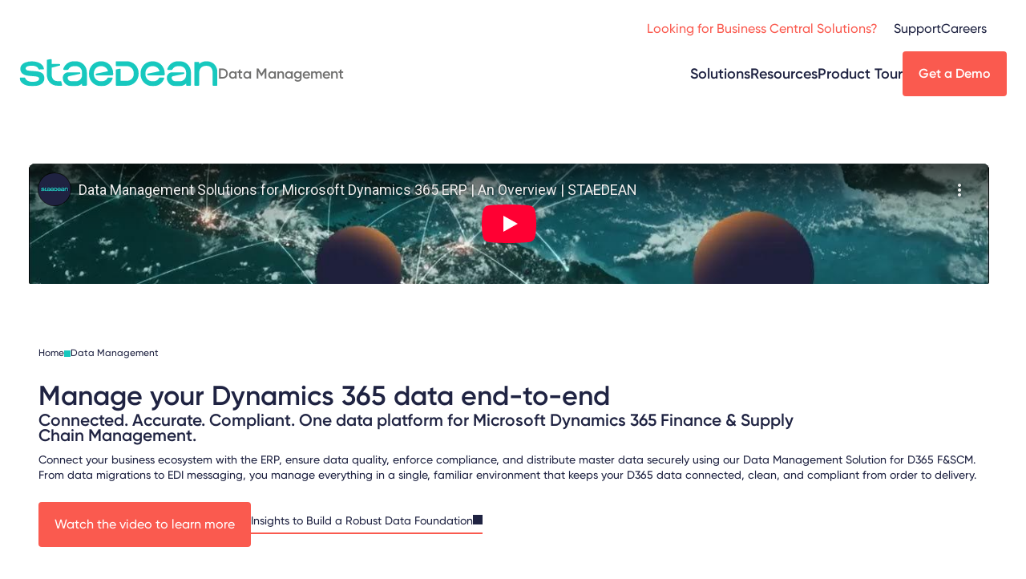

--- FILE ---
content_type: text/html; charset=UTF-8
request_url: https://staedean.com/data/dynamics-365-data-management
body_size: 15272
content:
<!doctype html><html class="lang-en" lang="en"><head>
    <meta charset="utf-8">
    <title>No-code Data Management in Dynamics 365 F&amp;SCM</title>
    <link rel="icon" type="image/png" href="https://staedean.com/hubfs/Dev-assets/favicon-96x96.png" sizes="96x96">
    <link rel="shortcut icon" href="https://staedean.com/hubfs/Dev-assets/favicon.ico">

    <meta name="description" content="Leave data management in Dynamics 365 to us. Whether it is streamlining EDI messaging or managing master data and integration, we have a solution for you.">
    
    
    <script type="application/ld+json">
{
  "mainEntityOfPage" : {
    "@type" : "WebPage",
    "@id" : "https://staedean.com/data/dynamics-365-data-management"
  },
  "headline" : "No-code Data Management in Dynamics 365 F&amp;SCM",
  "datePublished" : "July 1, 2024 1:51:55 AM Z",
  "dateModified" : "January 23, 2026 6:31:41 PM Z",
  "publisher" : {
    "name" : "STAEDEAN",
    "logo" : {
      "url" : "https://2697631.fs1.hubspotusercontent-na1.net/hubfs/2697631/staedean-logo-teal.svg",
      "@type" : "ImageObject"
    },
    "@type" : "Organization"
  },
  "@context" : "https://schema.org",
  "@type" : "WebPage"
}
</script>
    
    
    
    
    <meta name="viewport" content="width=device-width, initial-scale=1">

    
    <meta property="og:description" content="Leave data management in Dynamics 365 to us. Whether it is streamlining EDI messaging or managing master data and integration, we have a solution for you.">
    <meta property="og:title" content="No-code Data Management in Dynamics 365 F&amp;SCM">
    <meta name="twitter:description" content="Leave data management in Dynamics 365 to us. Whether it is streamlining EDI messaging or managing master data and integration, we have a solution for you.">
    <meta name="twitter:title" content="No-code Data Management in Dynamics 365 F&amp;SCM">

    

    
    <style>
a.cta_button{-moz-box-sizing:content-box !important;-webkit-box-sizing:content-box !important;box-sizing:content-box !important;vertical-align:middle}.hs-breadcrumb-menu{list-style-type:none;margin:0px 0px 0px 0px;padding:0px 0px 0px 0px}.hs-breadcrumb-menu-item{float:left;padding:10px 0px 10px 10px}.hs-breadcrumb-menu-divider:before{content:'›';padding-left:10px}.hs-featured-image-link{border:0}.hs-featured-image{float:right;margin:0 0 20px 20px;max-width:50%}@media (max-width: 568px){.hs-featured-image{float:none;margin:0;width:100%;max-width:100%}}.hs-screen-reader-text{clip:rect(1px, 1px, 1px, 1px);height:1px;overflow:hidden;position:absolute !important;width:1px}
</style>

<link rel="stylesheet" href="https://staedean.com/hubfs/hub_generated/template_assets/1/169154207065/1769611462284/template_layout.min.css">
<link rel="stylesheet" href="https://staedean.com/hubfs/hub_generated/template_assets/1/169152023938/1769611540697/template_main.min.css">


<link rel="stylesheet" href="https://staedean.com/hubfs/hub_generated/module_assets/1/169151619074/1769525904209/module_header.min.css">
<link rel="stylesheet" href="https://staedean.com/hubfs/hub_generated/template_assets/1/169154206751/1769611539335/template_pageHeader.min.css">
<link rel="stylesheet" href="https://staedean.com/hubfs/hub_generated/template_assets/1/169152216208/1769611539825/template_cta.min.css">
<link rel="stylesheet" href="https://staedean.com/hubfs/hub_generated/template_assets/1/169152225316/1769611532240/template_breadcrumbs.min.css">
<link rel="stylesheet" href="https://staedean.com/hubfs/hub_generated/template_assets/1/169154206757/1769611538173/template_video.min.css">
<link rel="stylesheet" href="https://staedean.com/hubfs/hub_generated/template_assets/1/194313000052/1769611465345/template_videoYt.min.css">
<link rel="stylesheet" href="https://staedean.com/hubfs/hub_generated/template_assets/1/169152225357/1769611464110/template_logoBlock.min.css">
<link rel="stylesheet" href="https://staedean.com/hubfs/hub_generated/template_assets/1/169152020400/1769611541240/template_form.min.css">
<link rel="stylesheet" href="https://staedean.com/hubfs/hub_generated/template_assets/1/169154207068/1769611462809/template_subscribeBlock.min.css">
<link rel="stylesheet" href="https://staedean.com/hubfs/hub_generated/template_assets/1/171045567659/1769611456110/template_benefits.min.css">
<link rel="stylesheet" href="https://staedean.com/hubfs/hub_generated/template_assets/1/192745806398/1769611460915/template_quote_2.min.css">
<link rel="stylesheet" href="https://staedean.com/hubfs/hub_generated/template_assets/1/169152225358/1769611466309/template_inpageNav.min.css">
<link rel="stylesheet" href="https://staedean.com/hubfs/hub_generated/template_assets/1/169152937871/1769611462702/template_tabs.min.css">
<link rel="stylesheet" href="https://staedean.com/hubfs/hub_generated/template_assets/1/169154207070/1769611537355/template_textMedia.min.css">
<link rel="stylesheet" href="https://staedean.com/hubfs/hub_generated/template_assets/1/169152225314/1769611459025/template_blogList.min.css">
<link rel="stylesheet" href="https://staedean.com/hubfs/hub_generated/template_assets/1/169154207069/1769611461285/template_tagList.min.css">
<link rel="stylesheet" href="https://staedean.com/hubfs/hub_generated/template_assets/1/169152225309/1769611456280/template_blogCard.min.css">
<link rel="stylesheet" href="https://staedean.com/hubfs/hub_generated/template_assets/1/169151619100/1769611532120/template_banner.min.css">
<link rel="stylesheet" href="https://staedean.com/hubfs/hub_generated/template_assets/1/169152023814/1769611465157/template_uspList.min.css">
<!-- Editor Styles -->
<style id="hs_editor_style" type="text/css">
/* HubSpot Non-stacked Media Query Styles */
@media (min-width:768px) {
  .body_dnd_area-row-0-vertical-alignment > .row-fluid {
    display: -ms-flexbox !important;
    -ms-flex-direction: row;
    display: flex !important;
    flex-direction: row;
  }
  .body_dnd_area-row-3-vertical-alignment > .row-fluid {
    display: -ms-flexbox !important;
    -ms-flex-direction: row;
    display: flex !important;
    flex-direction: row;
  }
  .cell_17193982905922-vertical-alignment {
    display: -ms-flexbox !important;
    -ms-flex-direction: column !important;
    -ms-flex-pack: end !important;
    display: flex !important;
    flex-direction: column !important;
    justify-content: flex-end !important;
  }
  .cell_17193982905922-vertical-alignment > div {
    flex-shrink: 0 !important;
  }
  .cell_17197610447502-vertical-alignment {
    display: -ms-flexbox !important;
    -ms-flex-direction: column !important;
    -ms-flex-pack: center !important;
    display: flex !important;
    flex-direction: column !important;
    justify-content: center !important;
  }
  .cell_17197610447502-vertical-alignment > div {
    flex-shrink: 0 !important;
  }
}
/* HubSpot Styles (default) */
.body_dnd_area-row-1-hidden {
  display: none !important;
}
</style>
    

    
    <link rel="canonical" href="https://staedean.com/data/dynamics-365-data-management">

<!-- Google Tag Manager -->
<script>(function(w,d,s,l,i){w[l]=w[l]||[];w[l].push({'gtm.start':
new Date().getTime(),event:'gtm.js'});var f=d.getElementsByTagName(s)[0],
j=d.createElement(s),dl=l!='dataLayer'?'&l='+l:'';j.async=true;j.src=
'https://www.googletagmanager.com/gtm.js?id='+i+dl;f.parentNode.insertBefore(j,f);
})(window,document,'script','dataLayer','GTM-5WK7BV');</script>
<!-- End Google Tag Manager -->
<meta name="google-site-verification" content="huQAWxUscyC_Qs6N_WUcgS1964WdVwWJIYs1X6Vcz70">
<script type="application/ld+json">
    {
      "@context" : "https://schema.org",
      "@type" : "WebSite",
      "name" : "STAEDEAN",
      "url" : "https://staedean.com/"
    }
  </script>
<script type="application/ld+json">
    {
      "@context" : "https://schema.org",
      "@type" : "Brand",
      "name" : "STAEDEAN",
      "logo": "https://staedean.com/hubfs/raw_assets/public/StaedeanTheme/images/staedean-logo-teal.svg",
      "url" : "https://staedean.com/"
    }
  </script>

<meta property="og:url" content="https://staedean.com/data/dynamics-365-data-management">
<meta name="twitter:card" content="summary">
<meta http-equiv="content-language" content="en">








    
    
  <meta name="generator" content="HubSpot"></head>
  <body class="">
    <div id="site" class="  hs-content-id-171341915979 hs-site-page page ">
    
      <div id="hs_cos_wrapper_module_17145957239038" class="hs_cos_wrapper hs_cos_wrapper_widget hs_cos_wrapper_type_module" style="" data-hs-cos-general-type="widget" data-hs-cos-type="module">










  
  
  
        
      
        
        
  
  

        
        

        

        

        
        

        
      
        
        
  
  

        
        

        

        

        
        

        
      
        
        
  
  

        
        

        

        

        
        

        
      
        
        
  
  

        
        

        
          
        

        

        
        

        
          
        
      
    
  
    
  
    
  
    
  
    
  






<header id="siteHeader">
  <div class="navBottom">
    <div class="siteLabel">
      <a href="/"><img src="https://staedean.com/hubfs/raw_assets/public/StaedeanTheme/images/staedean-logo-teal.svg" alt="Staedean"></a>
      
        <span class="pageTitle">Data&nbsp;Management</span>
      
    </div>

    <div class="navMain">
      
  
    
      
    
  
    
      
    
  
    
      
    
  

  
    <ul>
      
        
          <li>
            
            
              <a href="#">Solutions</a>
            

            
              <ul class="menuOneLiner multicol">
                
                  <li>
                    
                    
                      <a href="https://staedean.com/data/solution/data-integration-and-migration-microsoft-dynamics-365">
                        
                          <strong>Integration</strong><br>
                          <span>Simplify data movement</span>
                        
                      </a>
                    
                    
                      <ul>
                        
                          <li>
                            
                            
                              <a href="https://staedean.com/data/solution/dynamics-365-edi-integration">EDI Integration</a>
                            
                          </li>
                        
                          <li>
                            
                            
                              <a href="https://staedean.com/data/solution/dynamics-365-data-integration">Data Integration</a>
                            
                          </li>
                        
                          <li>
                            
                            
                              <a href="https://staedean.com/data/solution/dynamic-365-data-migration">Data Migration</a>
                            
                          </li>
                        
                      </ul>
                    
                  </li>
                
                  <li>
                    
                    
                      <a href="https://staedean.com/data/solution/ai-data-quality-solution-for-microsoft">
                        
                          <strong>Quality</strong><br>
                          <span>Govern master data</span>
                        
                      </a>
                    
                    
                      <ul>
                        
                          <li>
                            
                            
                              <a href="https://staedean.com/data/solution/dynamics-365-master-data-management">Master Data Management</a>
                            
                          </li>
                        
                      </ul>
                    
                  </li>
                
                  <li>
                    
                    
                      <a href="https://staedean.com/data/solution/dynamics-365-security-compliance">
                        
                          <strong>Compliance</strong><br>
                          <span>Complete data traceability</span>
                        
                      </a>
                    
                    
                  </li>
                
              </ul>
            
          </li>
        
      
        
          <li>
            
            
              <a href="#">Resources</a>
            

            
              <ul class="menuOneLiner">
                
                  <li>
                    
                    
                      <a href="https://staedean.com/data/blog">
                        
                        	Blogs
                        
                      </a>
                    
                    
                  </li>
                
                  <li>
                    
                    
                      <a href="https://staedean.com/data/resources/brochures-and-guides">
                        
                        	Brochures &amp; Guides
                        
                      </a>
                    
                    
                  </li>
                
                  <li>
                    
                    
                      <a href="https://staedean.com/data/resources/case-studies">
                        
                        	Case Studies
                        
                      </a>
                    
                    
                  </li>
                
                  <li>
                    
                    
                      <a href="https://events.staedean.com/">
                        
                        	Videos &amp; Webinars
                        
                      </a>
                    
                    
                  </li>
                
              </ul>
            
          </li>
        
      
        
          <li>
            
            
              <a href="https://staedean.com/data/resources/brochures-and-guides?filter=content_type-191049109888">Product Tour</a>
            

            
          </li>
        
      
    </ul>
  

    </div>
    
    
      
    
      
    
      
    
      
        
    
    
    

    <div class="cta primary medium">
        
            
     <a href="https://staedean.com/data/demo-microsoft-dynamics-365-data-management-solutions" rel="" target="">
         Get a Demo
     </a>

        
    </div>

      
    
      
    
    
    <div class="mobileMenuButton">
      <a href="#" id="menuButton"><span>Menu</span></a>
    </div>
  </div>

  <div class="navTop">
    
    <div class="navSecondary">
      
  <ul>
    
    
      <li>
        <a href="https://bc.staedean.com/">Looking for Business Central Solutions?</a>
        
      </li>
    
      <li>
        <a href="">Support</a>
        
          <ul>
            <li><a href="https://staedean.com/contact-us#tab--2">Contact Support</a></li>
          
        
          
            <li><a href="https://staedean.com/support-plans">Support Plans</a></li>
          
        
          
            <li><a href="https://staedean.com/documentation-and-release-information#legal">Legal</a></li>
          
        
          
            <li><a href="https://staedean.com/documentation-and-release-information">Documentation&nbsp;&amp;&nbsp;Release&nbsp;Info</a></li>
          </ul>
        
      </li>
    
      <li>
        <a href="https://careers.staedean.com/">Careers</a>
        
      </li>
    
  </ul>

    </div>
    
    
  <div class="navTertiary">
    
  <div class="search">
    <a id="searchToggle"><span>Toggle search</span></a>
    <form data-hs-do-not-collect="true" class="search__form" action="/hs-search-results">
      <span class="icon icon-close"></span>
      <input role="combobox" aria-expanded="false" aria-controls="autocomplete-results" aria-label="" type="search" class="search__input" id="module_17145957239038-input" name="q" autocomplete="off" aria-autocomplete="list" placeholder="">
      <input type="submit" hidden>
    </form>
  </div>

    
  

  </div>

  </div>
  
  <div class="navMobile">
    <div class="closeButton"><a href="#" id="closeButton"><span>Close</span></a></div>
    
    <div class="navMain">
      
  
    
      
    
  
    
      
    
  
    
      
    
  

  
    <ul>
      
        
          <li>
            
            
              <a href="#">Solutions</a>
            

            
              <ul class="menuOneLiner multicol">
                
                  <li>
                    
                    
                      <a href="https://staedean.com/data/solution/data-integration-and-migration-microsoft-dynamics-365">
                        
                          <strong>Integration</strong><br>
                          <span>Simplify data movement</span>
                        
                      </a>
                    
                    
                      <ul>
                        
                          <li>
                            
                            
                              <a href="https://staedean.com/data/solution/dynamics-365-edi-integration">EDI Integration</a>
                            
                          </li>
                        
                          <li>
                            
                            
                              <a href="https://staedean.com/data/solution/dynamics-365-data-integration">Data Integration</a>
                            
                          </li>
                        
                          <li>
                            
                            
                              <a href="https://staedean.com/data/solution/dynamic-365-data-migration">Data Migration</a>
                            
                          </li>
                        
                      </ul>
                    
                  </li>
                
                  <li>
                    
                    
                      <a href="https://staedean.com/data/solution/ai-data-quality-solution-for-microsoft">
                        
                          <strong>Quality</strong><br>
                          <span>Govern master data</span>
                        
                      </a>
                    
                    
                      <ul>
                        
                          <li>
                            
                            
                              <a href="https://staedean.com/data/solution/dynamics-365-master-data-management">Master Data Management</a>
                            
                          </li>
                        
                      </ul>
                    
                  </li>
                
                  <li>
                    
                    
                      <a href="https://staedean.com/data/solution/dynamics-365-security-compliance">
                        
                          <strong>Compliance</strong><br>
                          <span>Complete data traceability</span>
                        
                      </a>
                    
                    
                  </li>
                
              </ul>
            
          </li>
        
      
        
          <li>
            
            
              <a href="#">Resources</a>
            

            
              <ul class="menuOneLiner">
                
                  <li>
                    
                    
                      <a href="https://staedean.com/data/blog">
                        
                        	Blogs
                        
                      </a>
                    
                    
                  </li>
                
                  <li>
                    
                    
                      <a href="https://staedean.com/data/resources/brochures-and-guides">
                        
                        	Brochures &amp; Guides
                        
                      </a>
                    
                    
                  </li>
                
                  <li>
                    
                    
                      <a href="https://staedean.com/data/resources/case-studies">
                        
                        	Case Studies
                        
                      </a>
                    
                    
                  </li>
                
                  <li>
                    
                    
                      <a href="https://events.staedean.com/">
                        
                        	Videos &amp; Webinars
                        
                      </a>
                    
                    
                  </li>
                
              </ul>
            
          </li>
        
      
        
          <li>
            
            
              <a href="https://staedean.com/data/resources/brochures-and-guides?filter=content_type-191049109888">Product Tour</a>
            

            
          </li>
        
      
    </ul>
  

    </div>
    
    <div class="navSecondary">
      
  <ul>
    
    
      <li>
        <a href="https://bc.staedean.com/">Looking for Business Central Solutions?</a>
        
      </li>
    
      <li>
        <a href="">Support</a>
        
          <ul>
            <li><a href="https://staedean.com/contact-us#tab--2">Contact Support</a></li>
          
        
          
            <li><a href="https://staedean.com/support-plans">Support Plans</a></li>
          
        
          
            <li><a href="https://staedean.com/documentation-and-release-information#legal">Legal</a></li>
          
        
          
            <li><a href="https://staedean.com/documentation-and-release-information">Documentation&nbsp;&amp;&nbsp;Release&nbsp;Info</a></li>
          </ul>
        
      </li>
    
      <li>
        <a href="https://careers.staedean.com/">Careers</a>
        
      </li>
    
  </ul>

    </div>
    
    
  <div class="navTertiary">
    
  <div class="search">
    <a id="searchToggle"><span>Toggle search</span></a>
    <form data-hs-do-not-collect="true" class="search__form" action="/hs-search-results">
      <span class="icon icon-close"></span>
      <input role="combobox" aria-expanded="false" aria-controls="autocomplete-results" aria-label="" type="search" class="search__input" id="module_17145957239038-input" name="q" autocomplete="off" aria-autocomplete="list" placeholder="">
      <input type="submit" hidden>
    </form>
  </div>

    
  

  </div>

  </div>
</header></div>
    


      

      <main id="main-content" class="body-container-wrapper">
        

<div class="container-fluid">
<div class="row-fluid-wrapper">
<div class="row-fluid">
<div class="span12 widget-span widget-type-cell " style="" data-widget-type="cell" data-x="0" data-w="12">

<div class="row-fluid-wrapper row-depth-1 row-number-1 body_dnd_area-row-0-vertical-alignment dnd-section">
<div class="row-fluid ">
<div class="span12 widget-span widget-type-cell dnd-column cell_17193982905922-vertical-alignment" style="" data-widget-type="cell" data-x="0" data-w="12">

<div class="row-fluid-wrapper row-depth-1 row-number-2 dnd-row">
<div class="row-fluid ">
<div class="span12 widget-span widget-type-custom_widget dnd-module" style="" data-widget-type="custom_widget" data-x="0" data-w="12">
<div id="hs_cos_wrapper_widget_1719398290297" class="hs_cos_wrapper hs_cos_wrapper_widget hs_cos_wrapper_type_module" style="" data-hs-cos-general-type="widget" data-hs-cos-type="module">






    <section class="pageHeader display-left    ">
      
      
        

          
          
    <div class="main display-left  withBg ">
      <div class="wrap">
      
        <header>
          
            <span id="hs_cos_wrapper_widget_1719398290297_Breadcrumb" class="hs_cos_wrapper hs_cos_wrapper_widget hs_cos_wrapper_type_menu" style="" data-hs-cos-general-type="widget" data-hs-cos-type="menu"><div class="hs-breadcrumb-menu-wrapper" id="hs_menu_wrapper_widget_1719398290297_Breadcrumb" role="navigation" data-sitemap-name="default" data-menu-id="171723283556">
 <ul class="hs-breadcrumb-menu">
  <li class="hs-breadcrumb-menu-item first-crumb"><a href="https://staedean.com" class="hs-breadcrumb-label">Home</a><span class="hs-breadcrumb-menu-divider"></span></li>
  <li class="hs-breadcrumb-menu-item last-crumb"><span class="hs-breadcrumb-label">Data&nbsp;Management</span></li>
 </ul>
</div></span>
          
          
          
            <h1 class="heading">Manage your Dynamics 365 data end-to-end</h1>
          
        </header>
      
      
        <div class="main">
          <div class="textblock">
            <h2><span><span data-contrast="auto" xml:lang="EN" lang="EN">Connected. Accurate. Compliant. One data platform for&nbsp;</span></span><span><span data-contrast="auto" xml:lang="EN-IN" lang="EN-IN">Microsoft Dynamics 365 F</span></span><span><span data-contrast="auto" xml:lang="EN-IN" lang="EN-IN">inance&nbsp;</span></span><span><span data-contrast="auto" xml:lang="EN-IN" lang="EN-IN">&amp;</span></span><span><span data-contrast="auto" xml:lang="EN-IN" lang="EN-IN">&nbsp;</span></span><span><span data-contrast="auto" xml:lang="EN-IN" lang="EN-IN">S</span></span><span><span data-contrast="auto" xml:lang="EN-IN" lang="EN-IN">upply&nbsp;<br></span></span><span><span data-contrast="auto" xml:lang="EN-IN" lang="EN-IN">C</span></span><span><span data-contrast="auto" xml:lang="EN-IN" lang="EN-IN">hain&nbsp;</span></span><span><span data-contrast="auto" xml:lang="EN-IN" lang="EN-IN">M</span></span><span><span data-contrast="auto" xml:lang="EN-IN" lang="EN-IN">anagement.</span></span></h2>
<p><span><span data-contrast="auto" xml:lang="EN-US" lang="EN-US">Connect your business ecosystem with&nbsp;</span></span><span><span data-contrast="auto" xml:lang="EN-US" lang="EN-US">the ERP</span></span><span><span data-contrast="auto" xml:lang="EN-US" lang="EN-US">, ensure data quality, enforce compliance, and distribute master data securely using our Data Management Solution for&nbsp;</span></span><span><span data-contrast="auto" xml:lang="EN-US" lang="EN-US">​</span></span><span><span data-contrast="auto" xml:lang="EN-US" lang="EN-US">D365 F&amp;SCM</span></span><span><span data-contrast="auto" xml:lang="EN-US" lang="EN-US">. From&nbsp;</span></span><span><span data-contrast="auto" xml:lang="EN-US" lang="EN-US">data&nbsp;</span></span><span><span data-contrast="auto" xml:lang="EN-US" lang="EN-US">migrations</span></span><span><span data-contrast="auto" xml:lang="EN-US" lang="EN-US">&nbsp;to&nbsp;</span></span><span><span data-contrast="auto" xml:lang="EN-US" lang="EN-US">EDI messag</span></span><span><span data-contrast="auto" xml:lang="EN-US" lang="EN-US">ing</span></span><span><span data-contrast="auto" xml:lang="EN-US" lang="EN-US">, you manage everything in a single,&nbsp;</span></span><span><span data-contrast="auto" xml:lang="EN-US" lang="EN-US">familiar</span></span><span><span data-contrast="auto" xml:lang="EN-US" lang="EN-US">&nbsp;environment that keeps your D365 data connected, clean, and complian</span></span><span><span data-contrast="auto" xml:lang="EN-US" lang="EN-US">t from order to delivery.</span></span><span data-ccp-props="{}"></span></p>
          </div>
        </div>
      
      
        <footer>
          
            
            
    
    
    

    <div class="cta primary medium">
        
            
     <a href="https://staedean.com/hubfs/Data-Management/Intro-Video-Data-Management.mp4" rel="" target="">
         Watch the video to learn more
     </a>

        
    </div>

          
          
            
            
    
    
    

    <div class="cta secondary medium">
        
            
     <a href="https://staedean.com/data/resources/hidden-data-risks-in-dynamics-365-whitepaper" rel="" target="">
         Insights to Build a Robust Data Foundation
     </a>

        
    </div>

          
        </footer>
      
    </div>
    
      <div class="media withBg">
        
          <div class="bg">
            <img class="background-sphere top right" src="https://staedean.com/hubfs/raw_assets/public/StaedeanTheme/images/sprites/sphere-teal-full.svg" alt="Background sphere">
            <img class="background-sphere bottom right" src="https://staedean.com/hubfs/raw_assets/public/StaedeanTheme/images/sprites/sphere-blue-full.svg" alt="Background sphere">
            <img class="background-sphere bottom left" src="https://staedean.com/hubfs/raw_assets/public/StaedeanTheme/images/sprites/sphere-orange-full.svg" alt="Background sphere">
          </div>
        
        <div class="mediaItem">
          
					  
 
  <div class="video videoYt">		
		<iframe src="https://www.youtube-nocookie.com/embed/MlMlAs-ILEE?mute=0&amp;enablejsapi=1&amp;rel=0" allowfullscreen frameborder="0" width="100%" height="100%" allow="accelerometer; autoplay; encrypted-media;">
		</iframe>
  </div>


          
        </div>
      </div>
    
      </div>
  
        
      
    </section>

    
      
    
  </div>

</div><!--end widget-span -->
</div><!--end row-->
</div><!--end row-wrapper -->

</div><!--end widget-span -->
</div><!--end row-->
</div><!--end row-wrapper -->

<div class="row-fluid-wrapper row-depth-1 row-number-3 dnd-section body_dnd_area-row-1-hidden">
<div class="row-fluid ">
<div class="span12 widget-span widget-type-cell dnd-column" style="" data-widget-type="cell" data-x="0" data-w="12">

<div class="row-fluid-wrapper row-depth-1 row-number-4 dnd-row">
<div class="row-fluid ">
<div class="span12 widget-span widget-type-custom_widget dnd-module" style="" data-widget-type="custom_widget" data-x="0" data-w="12">
<div id="hs_cos_wrapper_widget_1748338810484" class="hs_cos_wrapper hs_cos_wrapper_widget hs_cos_wrapper_type_module" style="" data-hs-cos-general-type="widget" data-hs-cos-type="module">






    
    <section class="logoBlock" data-title="">
        
        <div class="main">
            <div class="list">
                
            </div>
        </div>
    </section>
    

</div>

</div><!--end widget-span -->
</div><!--end row-->
</div><!--end row-wrapper -->

</div><!--end widget-span -->
</div><!--end row-->
</div><!--end row-wrapper -->

<div class="row-fluid-wrapper row-depth-1 row-number-5 dnd-section">
<div class="row-fluid ">
<div class="span12 widget-span widget-type-cell dnd-column" style="" data-widget-type="cell" data-x="0" data-w="12">

<div class="row-fluid-wrapper row-depth-1 row-number-6 dnd-row">
<div class="row-fluid ">
<div class="span12 widget-span widget-type-custom_widget dnd-module" style="" data-widget-type="custom_widget" data-x="0" data-w="12">
<div id="hs_cos_wrapper_widget_1719398428396" class="hs_cos_wrapper hs_cos_wrapper_widget hs_cos_wrapper_type_module" style="" data-hs-cos-general-type="widget" data-hs-cos-type="module">







<section class="subscribeBlock">
    <div class="content">
      <header>
        <h2 class="heading">
          Discover how our Data Management Solutions simplify your business
        </h2>
      </header>
  
      
      
        <div class="textblock">
          Book your free demo now  
        </div>
      
      
        <div><img src="https://staedean.com/hubfs/G2-Rating-STAEDEAN.png" alt="G2 rating STAEDEAN Microsoft Dynamics 365 ERP Solutions"></div>
      
    </div>
    <div class="form"><span id="hs_cos_wrapper_widget_1719398428396_" class="hs_cos_wrapper hs_cos_wrapper_widget hs_cos_wrapper_type_form" style="" data-hs-cos-general-type="widget" data-hs-cos-type="form"><h3 id="hs_cos_wrapper_form_362763150_title" class="hs_cos_wrapper form-title" data-hs-cos-general-type="widget_field" data-hs-cos-type="text"></h3>

<div id="hs_form_target_form_362763150"></div>









</span></div>
</section>

</div>

</div><!--end widget-span -->
</div><!--end row-->
</div><!--end row-wrapper -->

<div class="row-fluid-wrapper row-depth-1 row-number-7 dnd-row">
<div class="row-fluid ">
<div class="span12 widget-span widget-type-custom_widget dnd-module" style="" data-widget-type="custom_widget" data-x="0" data-w="12">
<div id="hs_cos_wrapper_widget_1719398383729" class="hs_cos_wrapper hs_cos_wrapper_widget hs_cos_wrapper_type_module" style="" data-hs-cos-general-type="widget" data-hs-cos-type="module">







<section class="benefits" data-title="">
    
    <div class="main">
        <div class="row">
            
                <div class="benefit">
                    <img src="https://26577194.fs1.hubspotusercontent-eu1.net/hubfs/26577194/checkmark.svg" alt="checkmark">
                    <span>20+ years of Microsoft expertise</span>
                </div>
            
                <div class="benefit">
                    <img src="https://26577194.fs1.hubspotusercontent-eu1.net/hubfs/26577194/checkmark.svg" alt="checkmark">
                    <span>Faster time-to-value with quick implementation </span>
                </div>
            
                <div class="benefit">
                    <img src="https://26577194.fs1.hubspotusercontent-eu1.net/hubfs/26577194/checkmark.svg" alt="checkmark">
                    <span>Proven, scalable, AI-powered no/low-code solutions</span>
                </div>
            
                <div class="benefit">
                    <img src="https://26577194.fs1.hubspotusercontent-eu1.net/hubfs/26577194/checkmark.svg" alt="checkmark">
                    <span>Reduced risk and improved efficiency</span>
                </div>
            
                <div class="benefit">
                    <img src="https://26577194.fs1.hubspotusercontent-eu1.net/hubfs/26577194/checkmark.svg" alt="checkmark">
                    <span>Stronger regulatory and compliance readiness </span>
                </div>
            
        </div>
    </div>
</section>


</div>

</div><!--end widget-span -->
</div><!--end row-->
</div><!--end row-wrapper -->

</div><!--end widget-span -->
</div><!--end row-->
</div><!--end row-wrapper -->

<div class="row-fluid-wrapper row-depth-1 row-number-8 dnd-section body_dnd_area-row-3-vertical-alignment">
<div class="row-fluid ">
<div class="span12 widget-span widget-type-cell dnd-column cell_17197610447502-vertical-alignment" style="" data-widget-type="cell" data-x="0" data-w="12">

<div class="row-fluid-wrapper row-depth-1 row-number-9 dnd-row">
<div class="row-fluid ">
<div class="span12 widget-span widget-type-custom_widget dnd-module" style="" data-widget-type="custom_widget" data-x="0" data-w="12">
<div id="hs_cos_wrapper_widget_1752754660525" class="hs_cos_wrapper hs_cos_wrapper_widget hs_cos_wrapper_type_module" style="" data-hs-cos-general-type="widget" data-hs-cos-type="module"><section class="m-quote m-quote--quote_author">
	
		<div class="m-quote__quote">
			<p>We chose STAEDEAN’s solution for its <strong>low-code environment,</strong> enabling our team to <strong>manage integrations without heavy reliance on developers.</strong> The flexibility in system integration helped us streamline complex data migration. Thanks to STAEDEAN, our implementation remains on track, ensuring a smooth and efficient digital transformation.</p>
		</div>
	

	
		<div class="m-quote__author">
			
				
				
					
				
				 
				<img class="m-quote__author-image" src="https://staedean.com/hs-fs/hubfs/Federico-Carrea.png?width=123&amp;height=123&amp;name=Federico-Carrea.png" alt="Federico Carrea" loading="lazy" width="123" height="123" style="max-width: 100%; height: auto;" srcset="https://staedean.com/hs-fs/hubfs/Federico-Carrea.png?width=62&amp;height=62&amp;name=Federico-Carrea.png 62w, https://staedean.com/hs-fs/hubfs/Federico-Carrea.png?width=123&amp;height=123&amp;name=Federico-Carrea.png 123w, https://staedean.com/hs-fs/hubfs/Federico-Carrea.png?width=185&amp;height=185&amp;name=Federico-Carrea.png 185w, https://staedean.com/hs-fs/hubfs/Federico-Carrea.png?width=246&amp;height=246&amp;name=Federico-Carrea.png 246w, https://staedean.com/hs-fs/hubfs/Federico-Carrea.png?width=308&amp;height=308&amp;name=Federico-Carrea.png 308w, https://staedean.com/hs-fs/hubfs/Federico-Carrea.png?width=369&amp;height=369&amp;name=Federico-Carrea.png 369w" sizes="(max-width: 123px) 100vw, 123px">
			

			
				<p class="m-quote__author-name">Federico&nbsp;Carrea</p>
			

			
				<p class="m-quote__author-role">Head of Business Application,</p>
			

			
				
				
					
				
				 
				<img class="m-quote__author-brand" src="https://staedean.com/hs-fs/hubfs/Customers-logo-and-banners/wunsche-logo.png?width=167&amp;height=45&amp;name=wunsche-logo.png" alt="wunsche" loading="lazy" width="167" height="45" style="max-width: 100%; height: auto;" srcset="https://staedean.com/hs-fs/hubfs/Customers-logo-and-banners/wunsche-logo.png?width=84&amp;height=23&amp;name=wunsche-logo.png 84w, https://staedean.com/hs-fs/hubfs/Customers-logo-and-banners/wunsche-logo.png?width=167&amp;height=45&amp;name=wunsche-logo.png 167w, https://staedean.com/hs-fs/hubfs/Customers-logo-and-banners/wunsche-logo.png?width=251&amp;height=68&amp;name=wunsche-logo.png 251w, https://staedean.com/hs-fs/hubfs/Customers-logo-and-banners/wunsche-logo.png?width=334&amp;height=90&amp;name=wunsche-logo.png 334w, https://staedean.com/hs-fs/hubfs/Customers-logo-and-banners/wunsche-logo.png?width=418&amp;height=113&amp;name=wunsche-logo.png 418w, https://staedean.com/hs-fs/hubfs/Customers-logo-and-banners/wunsche-logo.png?width=501&amp;height=135&amp;name=wunsche-logo.png 501w" sizes="(max-width: 167px) 100vw, 167px">
			
		</div>
	
</section></div>

</div><!--end widget-span -->
</div><!--end row-->
</div><!--end row-wrapper -->

<div class="row-fluid-wrapper row-depth-1 row-number-10 dnd-row">
<div class="row-fluid ">
<div class="span12 widget-span widget-type-cell dnd-column" style="" data-widget-type="cell" data-x="0" data-w="12">

<div class="row-fluid-wrapper row-depth-1 row-number-11 dnd-row">
<div class="row-fluid ">
<div class="span12 widget-span widget-type-cell dnd-column" style="" data-widget-type="cell" data-x="0" data-w="12">

<div class="row-fluid-wrapper row-depth-2 row-number-1 dnd-row">
<div class="row-fluid ">
<div class="span12 widget-span widget-type-custom_widget dnd-module" style="" data-widget-type="custom_widget" data-x="0" data-w="12">
<div id="hs_cos_wrapper_widget_1738145022503" class="hs_cos_wrapper hs_cos_wrapper_widget hs_cos_wrapper_type_module" style="" data-hs-cos-general-type="widget" data-hs-cos-type="module">






    
    <div class="inpageWrap">
      <h3 class="inpage-title">Functionalities</h3>
      <div class="textblock"><p><span><span data-contrast="auto" xml:lang="EN-US" lang="EN-US">STAEDEAN’s</span></span><span><span data-contrast="auto" xml:lang="EN-US" lang="EN-US">&nbsp;unified,&nbsp;</span></span><span><span data-contrast="auto" xml:lang="EN-US" lang="EN-US">no</span></span><span><span data-contrast="auto" xml:lang="EN-US" lang="EN-US">/low</span></span><span><span data-contrast="auto" xml:lang="EN-US" lang="EN-US">-code&nbsp;</span></span><span><span data-contrast="auto" xml:lang="EN-US" lang="EN-US">Data Management Solution</span></span><span><span data-contrast="auto" xml:lang="EN-US" lang="EN-US">&nbsp;inside Dynamics 365 reduces customization, simplifies integrations, and lowers ongoing IT maintenance</span></span><span><span data-contrast="auto" xml:lang="EN-US" lang="EN-US">​</span></span><span><span data-contrast="auto" xml:lang="EN-US" lang="EN-US">. You get&nbsp;</span></span><span><span data-contrast="auto" xml:lang="EN-US" lang="EN-US">complete,&nbsp;</span></span><span><span data-contrast="auto" xml:lang="EN-US" lang="EN-US">accurate</span></span><span><span data-contrast="auto" xml:lang="EN-US" lang="EN-US">, and auditable data across Dynamics 365, supporting full traceability and consistent compliance</span></span><span><span data-contrast="auto" xml:lang="EN-US" lang="EN-US">​</span></span><span><span data-contrast="auto" xml:lang="EN-US" lang="EN-US">. Our solution also</span></span><span><span data-contrast="auto" xml:lang="EN-US" lang="EN-US">&nbsp;</span></span><span><span data-contrast="auto" xml:lang="EN-US" lang="EN-US">ensures you have&nbsp;</span></span><span><span data-contrast="auto" xml:lang="EN-US" lang="EN-US">clean,&nbsp;</span></span><span><span data-contrast="auto" xml:lang="EN-US" lang="EN-US">validated</span></span><span><span data-contrast="auto" xml:lang="EN-US" lang="EN-US">&nbsp;vendor and EDI data, so your inbound supply chain runs predictably and without errors</span></span><span><span data-contrast="auto" xml:lang="EN-US" lang="EN-US">.&nbsp;</span></span><span><span data-contrast="auto" xml:lang="EN-US" lang="EN-US">​</span></span><span><span data-contrast="auto" xml:lang="EN-US" lang="EN-US">A</span></span><span><span data-contrast="auto" xml:lang="EN-US" lang="EN-US">ccurate product, BOM, and routing data&nbsp;</span></span><span><span data-contrast="auto" xml:lang="EN-US" lang="EN-US">is</span></span><span><span data-contrast="auto" xml:lang="EN-US" lang="EN-US">&nbsp;transferred into Dynamics 365, preventing downstream issues in production</span></span><span><span data-contrast="auto" xml:lang="EN-US" lang="EN-US">​</span></span><span><span data-contrast="auto" xml:lang="EN-US" lang="EN-US">.&nbsp;</span></span><span><span data-contrast="auto" xml:lang="EN-US" lang="EN-US">Additionally, our solution enhances</span></span><span><span data-contrast="auto" xml:lang="EN-US" lang="EN-US">&nbsp;the accuracy and consistency of&nbsp;</span></span><span><span data-contrast="auto" xml:lang="EN-US" lang="EN-US">critical financial</span></span><span><span data-contrast="auto" xml:lang="EN-US" lang="EN-US">&nbsp;data in D</span></span><span><span data-contrast="auto" xml:lang="EN-US" lang="EN-US">ynamics&nbsp;</span></span><span><span data-contrast="auto" xml:lang="EN-US" lang="EN-US">365, reducing scrap, inefficiencies, and&nbsp;</span></span><span><span data-contrast="auto" xml:lang="EN-US" lang="EN-US">improving day-to-day operations relying on your ERP data.</span></span><span data-contrast="auto" xml:lang="EN-US" lang="EN-US"></span><span data-ccp-props="{}">&nbsp;</span></p></div>
      <div class="inpage" data-pattern="toggle">
        <p class="scroll-label">Scroll to</p>
        <div class="wrap"><ul class="inpage-navigation-items center"></ul></div>
      </div>
    </div>
    
</div>

</div><!--end widget-span -->
</div><!--end row-->
</div><!--end row-wrapper -->

<div class="row-fluid-wrapper row-depth-2 row-number-2 dnd-row">
<div class="row-fluid ">
<div class="span12 widget-span widget-type-custom_widget dnd-module" style="" data-widget-type="custom_widget" data-x="0" data-w="12">
<div id="hs_cos_wrapper_module_1765914261554" class="hs_cos_wrapper hs_cos_wrapper_widget hs_cos_wrapper_type_module" style="" data-hs-cos-general-type="widget" data-hs-cos-type="module">






    
    <section class="tabssection  " id="tab-" style="--tab-count: 3" data-title="Integration">
        
        <div class="wrap tabs vertical">
        <header>
            
            <ul class="navTab">
                
                    <li data-state="active">
                        <a href="#tab--1" data-desttab="tab--1-integration">
                            Data Integration
                        </a>
                    </li>
                
                    <li>
                        <a href="#tab--2" data-desttab="tab--2-integration">
                            Data Migration
                        </a>
                    </li>
                
                    <li>
                        <a href="#tab--3" data-desttab="tab--3-integration">
                            Electronic Data Interchange (EDI)
                        </a>
                    </li>
                
            </ul>
        </header>
        <div class="main">
            
                <section class="tab" id="tab--1-integration" data-state="active">
                    <header>
                        <h3 class="heading"><a href="#">Data Integration</a></h3>
                    </header>
                    <div class="main">
                        
                            
  
    
  
    <section class="textMedia   bg spacing-" data-title="Data Integration">
      
      <div class="wrap">
				
        
          <div class="logo">
            <picture>
              <img src="https://staedean.com/hubfs/Icons-all-domains/PNGs/Icons_Simplify-integration-setup-and-management.png" alt="">
            </picture>
          </div>
        
        
          <header>
						
              <h2 class="heading">Data Integration</h2>
						
          </header>
        
				
				
        
          <div class="main">
            <div class="textblock">
              <p>Simplify data integrations from Dynamics 365 with any system or application, including on-prem systems and legacy systems such as WMS, 3PL, eCommerce, POS, etc. Also, manage data extractions and preparation with our point-and-click solution. Monitor integrations and data extractions and notify team members to quickly resolve errors.&nbsp;</p>
<p><strong><span data-contrast="auto">Key challenges we solve</span></strong><span data-ccp-props="{&quot;201341983&quot;:0,&quot;335559739&quot;:160,&quot;335559740&quot;:259}">&nbsp;</span></p>
<ul>
<li data-leveltext="" data-font="Symbol" data-listid="7" data-list-defn-props="{&quot;335552541&quot;:1,&quot;335559685&quot;:720,&quot;335559991&quot;:360,&quot;469769226&quot;:&quot;Symbol&quot;,&quot;469769242&quot;:[8226],&quot;469777803&quot;:&quot;left&quot;,&quot;469777804&quot;:&quot;&quot;,&quot;469777815&quot;:&quot;hybridMultilevel&quot;}" aria-setsize="-1" data-aria-posinset="1" data-aria-level="1"><span data-ccp-props="{&quot;201341983&quot;:0,&quot;335559739&quot;:160,&quot;335559740&quot;:259}">Data mapping with D365 F&amp;SCM</span></li>
<li data-leveltext="" data-font="Symbol" data-listid="7" data-list-defn-props="{&quot;335552541&quot;:1,&quot;335559685&quot;:720,&quot;335559991&quot;:360,&quot;469769226&quot;:&quot;Symbol&quot;,&quot;469769242&quot;:[8226],&quot;469777803&quot;:&quot;left&quot;,&quot;469777804&quot;:&quot;&quot;,&quot;469777815&quot;:&quot;hybridMultilevel&quot;}" aria-setsize="-1" data-aria-posinset="1" data-aria-level="1"><span data-contrast="auto">High volume data extractions to a database&nbsp;<br></span></li>
<li data-leveltext="" data-font="Symbol" data-listid="7" data-list-defn-props="{&quot;335552541&quot;:1,&quot;335559685&quot;:720,&quot;335559991&quot;:360,&quot;469769226&quot;:&quot;Symbol&quot;,&quot;469769242&quot;:[8226],&quot;469777803&quot;:&quot;left&quot;,&quot;469777804&quot;:&quot;&quot;,&quot;469777815&quot;:&quot;hybridMultilevel&quot;}" aria-setsize="-1" data-aria-posinset="1" data-aria-level="1"><span data-contrast="auto">Data import, export, and integration monitoring</span></li>
</ul>
            </div>
          </div>
        
        
          <footer>
            
            
              
              
    
    
    

    <div class="cta secondary medium">
        
            
     <a href="https://staedean.com/data/solution/dynamics-365-data-integration" rel="" target="">
         Learn more
     </a>

        
    </div>

            
          </footer>
        
      </div>
      
      
        <div class="media">
          
            <picture>
              
                
              
              
              <img src="" alt="" height="0" width="770">
            </picture>
          
        </div>
      
    </section>
    

  

                        
                        
                    </div>
                </section>
            
                <section class="tab" id="tab--2-integration">
                    <header>
                        <h3 class="heading"><a href="#">Data Migration</a></h3>
                    </header>
                    <div class="main">
                        
                            
  
    
  
    <section class="textMedia   bg spacing-" data-title="Data Migration">
      
      <div class="wrap">
				
        
          <div class="logo">
            <picture>
              <img src="https://staedean.com/hubfs/Icons-all-domains/PNGs/Icons_Improved-Dynamics-365-integrations.png" alt="">
            </picture>
          </div>
        
        
          <header>
						
              <h2 class="heading">Data Migration</h2>
						
          </header>
        
				
				
        
          <div class="main">
            <div class="textblock">
              <p><span data-contrast="auto">Ease and manage data movement to Dynamics 365 from your on-prem ERP system or multiple ERP systems of different types of data including transactional data. Speed up data migration projects using multi-company imports and parallel processing. &nbsp;</span></p>
<p><strong><span data-contrast="auto">Key challenges we solve</span></strong><span data-ccp-props="{&quot;201341983&quot;:0,&quot;335559739&quot;:160,&quot;335559740&quot;:259}">&nbsp;</span></p>
<ul>
<li data-leveltext="•" data-font="Aptos" data-listid="10" data-list-defn-props="{&quot;335551671&quot;:0,&quot;335552541&quot;:1,&quot;335559685&quot;:720,&quot;335559991&quot;:360,&quot;469769226&quot;:&quot;Aptos&quot;,&quot;469769242&quot;:[8226],&quot;469777803&quot;:&quot;left&quot;,&quot;469777804&quot;:&quot;•&quot;,&quot;469777815&quot;:&quot;hybridMultilevel&quot;}" aria-setsize="-1" data-aria-posinset="0" data-aria-level="1">Migration from legacy ERP systems&nbsp;</li>
<li data-leveltext="•" data-font="Aptos" data-listid="10" data-list-defn-props="{&quot;335551671&quot;:0,&quot;335552541&quot;:1,&quot;335559685&quot;:720,&quot;335559991&quot;:360,&quot;469769226&quot;:&quot;Aptos&quot;,&quot;469769242&quot;:[8226],&quot;469777803&quot;:&quot;left&quot;,&quot;469777804&quot;:&quot;•&quot;,&quot;469777815&quot;:&quot;hybridMultilevel&quot;}" aria-setsize="-1" data-aria-posinset="0" data-aria-level="1">Data mapping </li>
<li data-leveltext="•" data-font="Aptos" data-listid="10" data-list-defn-props="{&quot;335551671&quot;:0,&quot;335552541&quot;:1,&quot;335559685&quot;:720,&quot;335559991&quot;:360,&quot;469769226&quot;:&quot;Aptos&quot;,&quot;469769242&quot;:[8226],&quot;469777803&quot;:&quot;left&quot;,&quot;469777804&quot;:&quot;•&quot;,&quot;469777815&quot;:&quot;hybridMultilevel&quot;}" aria-setsize="-1" data-aria-posinset="0" data-aria-level="1"><span>Data transformation</span></li>
</ul>
            </div>
          </div>
        
        
          <footer>
            
              
              
    
    
    

    <div class="cta primary medium">
        
    </div>

            
            
              
              
    
    
    

    <div class="cta secondary medium">
        
            
     <a href="https://staedean.com/data/solution/dynamic-365-data-migration" rel="" target="">
         Learn more
     </a>

        
    </div>

            
          </footer>
        
      </div>
      
      
        <div class="media">
          
            <picture>
              
                
              
              
              <img src="" alt="" height="0" width="770">
            </picture>
          
        </div>
      
    </section>
    

  

                        
                        
                    </div>
                </section>
            
                <section class="tab" id="tab--3-integration">
                    <header>
                        <h3 class="heading"><a href="#">Electronic Data Interchange (EDI)</a></h3>
                    </header>
                    <div class="main">
                        
                            
  
    
  
    <section class="textMedia   bg spacing-" data-title="Electronic Data Interchange (EDI)">
      
      <div class="wrap">
				
        
          <div class="logo">
            <picture>
              <img src="https://staedean.com/hubfs/Icons-all-domains/PNGs/Icons_Data-Synchronization.png" alt="">
            </picture>
          </div>
        
        
          <header>
						
              <h2 class="heading">Electronic Data Interchange (EDI)</h2>
						
          </header>
        
				
				
        
          <div class="main">
            <div class="textblock">
              <p><span data-contrast="auto">Optimize your supply chain processes with no-code EDI built on an integration engine embedded in Dynamics 365 F&amp;SCM. Easily manage EDI errors and exceptions within D365 F&amp;SCM and set up EDI messages in-house without hiring developers. Work with any EDI partner of your choice. Manage and streamline 3PL, order-to-delivery, and procure-to-pay processes.&nbsp;</span></p>
<p><strong><span data-contrast="auto">Key challenges we solve</span></strong><span data-ccp-props="{&quot;201341983&quot;:0,&quot;335559739&quot;:160,&quot;335559740&quot;:259}">&nbsp;</span></p>
<ul>
<li data-leveltext="•" data-font="Aptos" data-listid="10" data-list-defn-props="{&quot;335551671&quot;:0,&quot;335552541&quot;:1,&quot;335559685&quot;:720,&quot;335559991&quot;:360,&quot;469769226&quot;:&quot;Aptos&quot;,&quot;469769242&quot;:[8226],&quot;469777803&quot;:&quot;left&quot;,&quot;469777804&quot;:&quot;•&quot;,&quot;469777815&quot;:&quot;hybridMultilevel&quot;}" aria-setsize="-1" data-aria-posinset="0" data-aria-level="1">EDI integration with D365 F&amp;SCM</li>
<li data-leveltext="•" data-font="Aptos" data-listid="10" data-list-defn-props="{&quot;335551671&quot;:0,&quot;335552541&quot;:1,&quot;335559685&quot;:720,&quot;335559991&quot;:360,&quot;469769226&quot;:&quot;Aptos&quot;,&quot;469769242&quot;:[8226],&quot;469777803&quot;:&quot;left&quot;,&quot;469777804&quot;:&quot;•&quot;,&quot;469777815&quot;:&quot;hybridMultilevel&quot;}" aria-setsize="-1" data-aria-posinset="1" data-aria-level="1">Flexibility to connect to any EDI vendor</li>
<li data-leveltext="•" data-font="Aptos" data-listid="10" data-list-defn-props="{&quot;335551671&quot;:0,&quot;335552541&quot;:1,&quot;335559685&quot;:720,&quot;335559991&quot;:360,&quot;469769226&quot;:&quot;Aptos&quot;,&quot;469769242&quot;:[8226],&quot;469777803&quot;:&quot;left&quot;,&quot;469777804&quot;:&quot;•&quot;,&quot;469777815&quot;:&quot;hybridMultilevel&quot;}" aria-setsize="-1" data-aria-posinset="2" data-aria-level="1"><span>Error handling in EDI</span></li>
</ul>
            </div>
          </div>
        
        
          <footer>
            
              
              
    
    
    

    <div class="cta primary medium">
        
    </div>

            
            
              
              
    
    
    

    <div class="cta secondary medium">
        
            
     <a href="https://staedean.com/data/solution/dynamics-365-edi-integration" rel="" target="">
         Learn more
     </a>

        
    </div>

            
          </footer>
        
      </div>
      
      
        <div class="media">
          
            <picture>
              
                
              
              
              <img src="" alt="" height="0" width="770">
            </picture>
          
        </div>
      
    </section>
    

  

                        
                        
                    </div>
                </section>
            
        </div>
        </div>
    </section>
    

</div>

</div><!--end widget-span -->
</div><!--end row-->
</div><!--end row-wrapper -->

<div class="row-fluid-wrapper row-depth-2 row-number-3 dnd-row">
<div class="row-fluid ">
<div class="span12 widget-span widget-type-custom_widget dnd-module" style="" data-widget-type="custom_widget" data-x="0" data-w="12">
<div id="hs_cos_wrapper_widget_1738145042723" class="hs_cos_wrapper hs_cos_wrapper_widget hs_cos_wrapper_type_module" style="" data-hs-cos-general-type="widget" data-hs-cos-type="module">






    
    <section class="tabssection  " id="tab-" style="--tab-count: 2" data-title="Quality">
        
        <div class="wrap tabs vertical">
        <header>
            
            <ul class="navTab">
                
                    <li data-state="active">
                        <a href="#tab--1" data-desttab="tab--1-quality">
                            Data Quality
                        </a>
                    </li>
                
                    <li>
                        <a href="#tab--2" data-desttab="tab--2-quality">
                            Master Data Management
                        </a>
                    </li>
                
            </ul>
        </header>
        <div class="main">
            
                <section class="tab" id="tab--1-quality" data-state="active">
                    <header>
                        <h3 class="heading"><a href="#">Data Quality</a></h3>
                    </header>
                    <div class="main">
                        
                            
  
    
  
    <section class="textMedia   bg spacing-" data-title="Data Quality">
      
      <div class="wrap">
				
        
          <div class="logo">
            <picture>
              <img src="https://staedean.com/hubfs/Icons-all-domains/PNGs/Icons_Improve-data-quality.png" alt="">
            </picture>
          </div>
        
        
          <header>
						
              <h2 class="heading">Data Quality</h2>
						
          </header>
        
				
				
        
          <div class="main">
            <div class="textblock">
              <p>Clean, enrich, and improve data across the Microsoft ecosystem by defining data quality rules, and configuring preset conditions to ensure you have data that can be trusted for deriving business insights. De-duplicate, validate, and enhance data quality of product, customer, and other critical records using our solution for Dynamics 365 and the Dataverse.</p>
<p><strong><span data-contrast="auto" xml:lang="EN-IN" lang="EN-IN">Key challenges we solve</span>:</strong></p>
<ul>
<li><span data-contrast="auto" xml:lang="EN-IN" lang="EN-IN">Duplicates and errors</span><span data-contrast="auto" xml:lang="EN-IN" lang="EN-IN"></span>&nbsp;</li>
<li><span data-contrast="auto" xml:lang="EN-IN" lang="EN-IN">Missing </span><span data-contrast="auto" xml:lang="EN-IN" lang="EN-IN">data</span><span data-contrast="auto" xml:lang="EN-IN" lang="EN-IN"></span>&nbsp;</li>
<li><span data-contrast="auto" xml:lang="EN-IN" lang="EN-IN">Unreliable data</span></li>
</ul>
            </div>
          </div>
        
        
          <footer>
            
              
              
    
    
    

    <div class="cta primary medium">
        
    </div>

            
            
              
              
    
    
    

    <div class="cta secondary medium">
        
            
     <a href="https://staedean.com/data/solution/ai-data-quality-solution-for-microsoft" rel="" target="">
         Learn more 
     </a>

        
    </div>

            
          </footer>
        
      </div>
      
      
        <div class="media">
          
            <picture>
              
                
              
              
              <img src="" alt="" height="0" width="770">
            </picture>
          
        </div>
      
    </section>
    

  

                        
                        
                    </div>
                </section>
            
                <section class="tab" id="tab--2-quality">
                    <header>
                        <h3 class="heading"><a href="#">Master Data Management</a></h3>
                    </header>
                    <div class="main">
                        
                            
  
    
  
    <section class="textMedia   bg spacing-" data-title="Master Data Management">
      
      <div class="wrap">
				
        
          <div class="logo">
            <picture>
              <img src="https://staedean.com/hubfs/Icons-all-domains/PNGs/Icons_MDM.png" alt="">
            </picture>
          </div>
        
        
          <header>
						
              <h2 class="heading">Master Data Management</h2>
						
          </header>
        
				
				
        
          <div class="main">
            <div class="textblock">
              <p>Distribute master data to selected legal entities within Microsoft Dynamics 365 or to external systems. Control master data centrally or decentrally based on your business requirements. Streamline data entry by configuring workflows where you can activate data quality rules. Assign specific fields to required team members in parallel or subsequent steps, with time limits for data entry or approval.&nbsp;</p>
<p><strong>Key challenges we solve:</strong>&nbsp;</p>
<ul>
<li>Difficulty in controlling data entry&nbsp;</li>
</ul>
<ul>
<li>Poor data quality&nbsp;</li>
</ul>
<ul>
<li>Master data distribution&nbsp;</li>
</ul>
            </div>
          </div>
        
        
          <footer>
            
              
              
    
    
    

    <div class="cta primary medium">
        
    </div>

            
            
              
              
    
    
    

    <div class="cta secondary medium">
        
            
     <a href="https://staedean.com/data/solution/dynamics-365-master-data-management" rel="" target="">
         Learn more
     </a>

        
    </div>

            
          </footer>
        
      </div>
      
      
        <div class="media">
          
            <picture>
              
                
              
              
              <img src="" alt="" height="0" width="770">
            </picture>
          
        </div>
      
    </section>
    

  

                        
                        
                    </div>
                </section>
            
        </div>
        </div>
    </section>
    

</div>

</div><!--end widget-span -->
</div><!--end row-->
</div><!--end row-wrapper -->

<div class="row-fluid-wrapper row-depth-2 row-number-4 dnd-row">
<div class="row-fluid ">
<div class="span12 widget-span widget-type-custom_widget dnd-module" style="" data-widget-type="custom_widget" data-x="0" data-w="12">
<div id="hs_cos_wrapper_module_1765913431189" class="hs_cos_wrapper hs_cos_wrapper_widget hs_cos_wrapper_type_module" style="" data-hs-cos-general-type="widget" data-hs-cos-type="module">






    
    <section class="tabssection  " id="tab-" style="--tab-count: 1" data-title="Compliance">
        
        <div class="wrap tabs vertical">
        <header>
            
            <ul class="navTab">
                
                    <li data-state="active">
                        <a href="#tab--1" data-desttab="tab--1-compliance">
                            Compliance
                        </a>
                    </li>
                
            </ul>
        </header>
        <div class="main">
            
                <section class="tab" id="tab--1-compliance" data-state="active">
                    <header>
                        <h3 class="heading"><a href="#">Compliance</a></h3>
                    </header>
                    <div class="main">
                        
                            
  
    
  
    <section class="textMedia   bg spacing-" data-title="Compliance">
      
      <div class="wrap">
				
        
          <div class="logo">
            <picture>
              <img src="https://staedean.com/hubfs/Icons-all-domains/PNGs/Icons_Simplify-integration-setup-and-management.png" alt="">
            </picture>
          </div>
        
        
          <header>
						
              <h2 class="heading">Compliance</h2>
						
          </header>
        
				
				
        
          <div class="main">
            <div class="textblock">
              <p><span data-contrast="auto">Simplify the setup of duties, privileges, and permissions to the entry point level in Microsoft Dynamics 365 ERP. Manage segregation of duties, sensitive data, security workflows, and auditing for improved compliance without using any development. &nbsp;</span><span data-ccp-props="{&quot;201341983&quot;:0,&quot;335559739&quot;:160,&quot;335559740&quot;:259}"></span></p>
<p><strong><span data-contrast="auto">Key challenges we solve</span></strong><span data-ccp-props="{&quot;201341983&quot;:0,&quot;335559739&quot;:160,&quot;335559740&quot;:259}">&nbsp;</span></p>
<ul>
<li data-leveltext="" data-font="Symbol" data-listid="7" data-list-defn-props="{&quot;335552541&quot;:1,&quot;335559685&quot;:720,&quot;335559991&quot;:360,&quot;469769226&quot;:&quot;Symbol&quot;,&quot;469769242&quot;:[8226],&quot;469777803&quot;:&quot;left&quot;,&quot;469777804&quot;:&quot;&quot;,&quot;469777815&quot;:&quot;hybridMultilevel&quot;}" aria-setsize="-1" data-aria-posinset="1" data-aria-level="1">Unauthorized data access</li>
<li data-leveltext="" data-font="Symbol" data-listid="7" data-list-defn-props="{&quot;335552541&quot;:1,&quot;335559685&quot;:720,&quot;335559991&quot;:360,&quot;469769226&quot;:&quot;Symbol&quot;,&quot;469769242&quot;:[8226],&quot;469777803&quot;:&quot;left&quot;,&quot;469777804&quot;:&quot;&quot;,&quot;469777815&quot;:&quot;hybridMultilevel&quot;}" aria-setsize="-1" data-aria-posinset="1" data-aria-level="1">Data misuse and fraud</li>
<li data-leveltext="" data-font="Symbol" data-listid="7" data-list-defn-props="{&quot;335552541&quot;:1,&quot;335559685&quot;:720,&quot;335559991&quot;:360,&quot;469769226&quot;:&quot;Symbol&quot;,&quot;469769242&quot;:[8226],&quot;469777803&quot;:&quot;left&quot;,&quot;469777804&quot;:&quot;&quot;,&quot;469777815&quot;:&quot;hybridMultilevel&quot;}" aria-setsize="-1" data-aria-posinset="1" data-aria-level="1">Detailed audit trails&nbsp;<br><span data-contrast="auto"></span></li>
</ul>
            </div>
          </div>
        
        
          <footer>
            
            
              
              
    
    
    

    <div class="cta secondary medium">
        
            
     <a href="https://staedean.com/data/solution/dynamics-365-security-compliance" rel="" target="">
         Learn more
     </a>

        
    </div>

            
          </footer>
        
      </div>
      
      
        <div class="media">
          
            <picture>
              
                
              
              
              <img src="" alt="" height="0" width="770">
            </picture>
          
        </div>
      
    </section>
    

  

                        
                        
                    </div>
                </section>
            
        </div>
        </div>
    </section>
    

</div>

</div><!--end widget-span -->
</div><!--end row-->
</div><!--end row-wrapper -->

</div><!--end widget-span -->
</div><!--end row-->
</div><!--end row-wrapper -->

</div><!--end widget-span -->
</div><!--end row-->
</div><!--end row-wrapper -->

</div><!--end widget-span -->
</div><!--end row-->
</div><!--end row-wrapper -->

<div class="row-fluid-wrapper row-depth-1 row-number-1 dnd-section">
<div class="row-fluid ">
<div class="span12 widget-span widget-type-cell dnd-column" style="" data-widget-type="cell" data-x="0" data-w="12">

<div class="row-fluid-wrapper row-depth-1 row-number-2 dnd-row">
<div class="row-fluid ">
<div class="span12 widget-span widget-type-custom_widget dnd-module" style="" data-widget-type="custom_widget" data-x="0" data-w="12">
<div id="hs_cos_wrapper_widget_1719520911729" class="hs_cos_wrapper hs_cos_wrapper_widget hs_cos_wrapper_type_module" style="" data-hs-cos-general-type="widget" data-hs-cos-type="module">






    
    <div class="inpageWrap">
      <h3 class="inpage-title">Resources</h3>
      <div class="textblock"></div>
      <div class="inpage" data-pattern="tabs">
        <p class="scroll-label">Scroll to</p>
        <div class="wrap"><ul class="inpage-navigation-items center"></ul></div>
      </div>
    </div>
    
</div>

</div><!--end widget-span -->
</div><!--end row-->
</div><!--end row-wrapper -->

<div class="row-fluid-wrapper row-depth-1 row-number-3 dnd-row">
<div class="row-fluid ">
<div class="span12 widget-span widget-type-custom_widget dnd-module" style="" data-widget-type="custom_widget" data-x="0" data-w="12">
<div id="hs_cos_wrapper_widget_1734513698791" class="hs_cos_wrapper hs_cos_wrapper_widget hs_cos_wrapper_type_module" style="" data-hs-cos-general-type="widget" data-hs-cos-type="module">








    
    
    
    
    

    
    
    
    
    

    
    
    
    
    



  
  <section data-title="Templates &amp; Assessments" class="blogList ">
    
    <div class="main">
      
        
        
      <section class="blogCard grid-item ">
        <div class="wrapOuter"> 
          <div class="wrap">
            <header>
							<a href="https://staedean.com/data/data-migration-risk-assessment-microsoft-dynamics-365">
							 <h3 class="heading">Data Migration Risk Assessment</h3>
							</a>
              
            </header>
            <div class="main">
							
                <a href="https://staedean.com/data/data-migration-risk-assessment-microsoft-dynamics-365">
                <div class="textblock abstract">
                  Ensure a smooth Dynamics 365 ERP migration—identify risks in just 5 minutes!
                </div>
                </a>
							
              
              </div>
              <div class="footer">
              
              <div class="cta">
                
    
    
    

    <div class="cta secondary medium">
        
            
     <a href="https://staedean.com/data/data-migration-risk-assessment-microsoft-dynamics-365" rel="" target="">
         Take the Assessment Now
     </a>

        
    </div>

              </div>
            </div>
            
          </div>
          <picture>
						
						<a href="https://staedean.com/data/data-migration-risk-assessment-microsoft-dynamics-365">
						
            
              
              
              <img src="https://staedean.com/hs-fs/hubfs/Resource-images/Data-migration-risk-assessment.png?width=500&amp;height=324&amp;name=Data-migration-risk-assessment.png" alt="Data Migration Risk Assessment" height="324" width="500" srcset="https://staedean.com/hs-fs/hubfs/Resource-images/Data-migration-risk-assessment.png?width=250&amp;height=162&amp;name=Data-migration-risk-assessment.png 250w, https://staedean.com/hs-fs/hubfs/Resource-images/Data-migration-risk-assessment.png?width=500&amp;height=324&amp;name=Data-migration-risk-assessment.png 500w, https://staedean.com/hs-fs/hubfs/Resource-images/Data-migration-risk-assessment.png?width=750&amp;height=486&amp;name=Data-migration-risk-assessment.png 750w, https://staedean.com/hs-fs/hubfs/Resource-images/Data-migration-risk-assessment.png?width=1000&amp;height=648&amp;name=Data-migration-risk-assessment.png 1000w, https://staedean.com/hs-fs/hubfs/Resource-images/Data-migration-risk-assessment.png?width=1250&amp;height=810&amp;name=Data-migration-risk-assessment.png 1250w, https://staedean.com/hs-fs/hubfs/Resource-images/Data-migration-risk-assessment.png?width=1500&amp;height=972&amp;name=Data-migration-risk-assessment.png 1500w" sizes="(max-width: 500px) 100vw, 500px">
            

            
            
							
						  </a>
						
          </picture>
        </div>
      </section>
      
        
        
      <section class="blogCard grid-item ">
        <div class="wrapOuter"> 
          <div class="wrap">
            <header>
							<a href="https://staedean.com/data/data-maturity-assessment-microsoft-dynamics-365">
							 <h3 class="heading">Data Maturity Assessment</h3>
							</a>
              
            </header>
            <div class="main">
							
                <a href="https://staedean.com/data/data-maturity-assessment-microsoft-dynamics-365">
                <div class="textblock abstract">
                  Evaluate your data readiness for AI success—take our Data Maturity Assessment now!
                </div>
                </a>
							
              
              </div>
              <div class="footer">
              
              <div class="cta">
                
    
    
    

    <div class="cta secondary medium">
        
            
     <a href="https://staedean.com/data/data-maturity-assessment-microsoft-dynamics-365" rel="" target="">
         Take the Assessment Now
     </a>

        
    </div>

              </div>
            </div>
            
          </div>
          <picture>
						
						<a href="https://staedean.com/data/data-maturity-assessment-microsoft-dynamics-365">
						
            
              
              
              <img src="https://staedean.com/hs-fs/hubfs/Resource-images/Data-Maturity-Assessment.png?width=500&amp;height=324&amp;name=Data-Maturity-Assessment.png" alt="Data Maturity Assessment" height="324" width="500" srcset="https://staedean.com/hs-fs/hubfs/Resource-images/Data-Maturity-Assessment.png?width=250&amp;height=162&amp;name=Data-Maturity-Assessment.png 250w, https://staedean.com/hs-fs/hubfs/Resource-images/Data-Maturity-Assessment.png?width=500&amp;height=324&amp;name=Data-Maturity-Assessment.png 500w, https://staedean.com/hs-fs/hubfs/Resource-images/Data-Maturity-Assessment.png?width=750&amp;height=486&amp;name=Data-Maturity-Assessment.png 750w, https://staedean.com/hs-fs/hubfs/Resource-images/Data-Maturity-Assessment.png?width=1000&amp;height=648&amp;name=Data-Maturity-Assessment.png 1000w, https://staedean.com/hs-fs/hubfs/Resource-images/Data-Maturity-Assessment.png?width=1250&amp;height=810&amp;name=Data-Maturity-Assessment.png 1250w, https://staedean.com/hs-fs/hubfs/Resource-images/Data-Maturity-Assessment.png?width=1500&amp;height=972&amp;name=Data-Maturity-Assessment.png 1500w" sizes="(max-width: 500px) 100vw, 500px">
            

            
            
							
						  </a>
						
          </picture>
        </div>
      </section>
      
        
        
      <section class="blogCard grid-item ">
        <div class="wrapOuter"> 
          <div class="wrap">
            <header>
							<a href="https://staedean.com/data/microsoft-dynamics-365-ai-scalability-assessment">
							 <h3 class="heading">Microsoft Dynamics 365 AI Scalability Evaluator</h3>
							</a>
              
            </header>
            <div class="main">
							
                <a href="https://staedean.com/data/microsoft-dynamics-365-ai-scalability-assessment">
                <div class="textblock abstract">
                  Test your organization’s capabilities for adopting and scaling AI in Dynamics 365!
                </div>
                </a>
							
              
              </div>
              <div class="footer">
              
              <div class="cta">
                
    
    
    

    <div class="cta secondary medium">
        
            
     <a href="https://staedean.com/data/microsoft-dynamics-365-ai-scalability-assessment" rel="" target="">
         Start Evaluation
     </a>

        
    </div>

              </div>
            </div>
            
          </div>
          <picture>
						
						<a href="https://staedean.com/data/microsoft-dynamics-365-ai-scalability-assessment">
						
            
              
              
              <img src="https://staedean.com/hs-fs/hubfs/Resource-images/DQS-Free-trial.png?width=500&amp;height=324&amp;name=DQS-Free-trial.png" alt="DQS-Free-trial" height="324" width="500" srcset="https://staedean.com/hs-fs/hubfs/Resource-images/DQS-Free-trial.png?width=250&amp;height=162&amp;name=DQS-Free-trial.png 250w, https://staedean.com/hs-fs/hubfs/Resource-images/DQS-Free-trial.png?width=500&amp;height=324&amp;name=DQS-Free-trial.png 500w, https://staedean.com/hs-fs/hubfs/Resource-images/DQS-Free-trial.png?width=750&amp;height=486&amp;name=DQS-Free-trial.png 750w, https://staedean.com/hs-fs/hubfs/Resource-images/DQS-Free-trial.png?width=1000&amp;height=648&amp;name=DQS-Free-trial.png 1000w, https://staedean.com/hs-fs/hubfs/Resource-images/DQS-Free-trial.png?width=1250&amp;height=810&amp;name=DQS-Free-trial.png 1250w, https://staedean.com/hs-fs/hubfs/Resource-images/DQS-Free-trial.png?width=1500&amp;height=972&amp;name=DQS-Free-trial.png 1500w" sizes="(max-width: 500px) 100vw, 500px">
            

            
            
							
						  </a>
						
          </picture>
        </div>
      </section>
      
    </div>
  </section>
  

</div>

</div><!--end widget-span -->
</div><!--end row-->
</div><!--end row-wrapper -->

<div class="row-fluid-wrapper row-depth-1 row-number-4 dnd-row">
<div class="row-fluid ">
<div class="span12 widget-span widget-type-custom_widget dnd-module" style="" data-widget-type="custom_widget" data-x="0" data-w="12">
<div id="hs_cos_wrapper_module_17195142320213" class="hs_cos_wrapper hs_cos_wrapper_widget hs_cos_wrapper_type_module" style="" data-hs-cos-general-type="widget" data-hs-cos-type="module">








    
    
    
    
    

    
    
    
    
    

    
    
    
    
    



  
  <section data-title="Brochures" class="blogList ">
    
    <div class="main">
      
        
        
      <section class="blogCard grid-item ">
        <div class="wrapOuter"> 
          <div class="wrap">
            <header>
							<a href="https://staedean.com/data/resources/data-migration-dynamics-365-factsheet">
							 <h3 class="heading">Data Migration Solution for D365 F&amp;SCM | Factsheet </h3>
							</a>
              
            </header>
            <div class="main">
							
                <a href="https://staedean.com/data/resources/data-migration-dynamics-365-factsheet">
                <div class="textblock abstract">
                  Explore how you can accelerate the migration of accurate and verified data from any legacy ERP, application, or file into Dynamics 365 F&amp;SCM, without development.
                </div>
                </a>
							
              
              </div>
              <div class="footer">
              
              <div class="cta">
                
    
    
    

    <div class="cta secondary medium">
        
            
     <a href="https://staedean.com/data/resources/data-migration-dynamics-365-factsheet" rel="" target="">
         Download Factsheet 
     </a>

        
    </div>

              </div>
            </div>
            
          </div>
          <picture>
						
						<a href="https://staedean.com/data/resources/data-migration-dynamics-365-factsheet">
						
            
              
              
              <img src="https://staedean.com/hs-fs/hubfs/Resource-images/Data-Migration-factsheet.jpg?width=500&amp;height=325&amp;name=Data-Migration-factsheet.jpg" alt="Data-Migration-factsheet" height="325" width="500" srcset="https://staedean.com/hs-fs/hubfs/Resource-images/Data-Migration-factsheet.jpg?width=250&amp;height=163&amp;name=Data-Migration-factsheet.jpg 250w, https://staedean.com/hs-fs/hubfs/Resource-images/Data-Migration-factsheet.jpg?width=500&amp;height=325&amp;name=Data-Migration-factsheet.jpg 500w, https://staedean.com/hs-fs/hubfs/Resource-images/Data-Migration-factsheet.jpg?width=750&amp;height=488&amp;name=Data-Migration-factsheet.jpg 750w, https://staedean.com/hs-fs/hubfs/Resource-images/Data-Migration-factsheet.jpg?width=1000&amp;height=650&amp;name=Data-Migration-factsheet.jpg 1000w, https://staedean.com/hs-fs/hubfs/Resource-images/Data-Migration-factsheet.jpg?width=1250&amp;height=813&amp;name=Data-Migration-factsheet.jpg 1250w, https://staedean.com/hs-fs/hubfs/Resource-images/Data-Migration-factsheet.jpg?width=1500&amp;height=975&amp;name=Data-Migration-factsheet.jpg 1500w" sizes="(max-width: 500px) 100vw, 500px">
            

            
            
							
						  </a>
						
          </picture>
        </div>
      </section>
      
        
        
      <section class="blogCard grid-item ">
        <div class="wrapOuter"> 
          <div class="wrap">
            <header>
							<a href="https://staedean.com/data/resources/data-governance-dynamics-365-factsheet">
							 <h3 class="heading">Master Data Management Solution for D365 F&amp;SCM | Factsheet </h3>
							</a>
              
            </header>
            <div class="main">
							
                <a href="https://staedean.com/data/resources/data-governance-dynamics-365-factsheet">
                <div class="textblock abstract">
                  Explore the features and benefits of our no-code solution that helps you improve the quality of your data from data entry and streamlines master data management in D365 F&amp;SCM.
                </div>
                </a>
							
              
              </div>
              <div class="footer">
              
              <div class="cta">
                
    
    
    

    <div class="cta secondary medium">
        
            
     <a href="https://staedean.com/data/resources/data-governance-dynamics-365-factsheet" rel="" target="">
         Download Factsheet 
     </a>

        
    </div>

              </div>
            </div>
            
          </div>
          <picture>
						
						<a href="https://staedean.com/data/resources/data-governance-dynamics-365-factsheet">
						
            
              
              
              <img src="https://staedean.com/hs-fs/hubfs/Resource-images/Data-Analytics-Solution-factsheet.jpg?width=500&amp;height=325&amp;name=Data-Analytics-Solution-factsheet.jpg" alt="Data-Analytics-Solution-factsheet" height="325" width="500" srcset="https://staedean.com/hs-fs/hubfs/Resource-images/Data-Analytics-Solution-factsheet.jpg?width=250&amp;height=163&amp;name=Data-Analytics-Solution-factsheet.jpg 250w, https://staedean.com/hs-fs/hubfs/Resource-images/Data-Analytics-Solution-factsheet.jpg?width=500&amp;height=325&amp;name=Data-Analytics-Solution-factsheet.jpg 500w, https://staedean.com/hs-fs/hubfs/Resource-images/Data-Analytics-Solution-factsheet.jpg?width=750&amp;height=488&amp;name=Data-Analytics-Solution-factsheet.jpg 750w, https://staedean.com/hs-fs/hubfs/Resource-images/Data-Analytics-Solution-factsheet.jpg?width=1000&amp;height=650&amp;name=Data-Analytics-Solution-factsheet.jpg 1000w, https://staedean.com/hs-fs/hubfs/Resource-images/Data-Analytics-Solution-factsheet.jpg?width=1250&amp;height=813&amp;name=Data-Analytics-Solution-factsheet.jpg 1250w, https://staedean.com/hs-fs/hubfs/Resource-images/Data-Analytics-Solution-factsheet.jpg?width=1500&amp;height=975&amp;name=Data-Analytics-Solution-factsheet.jpg 1500w" sizes="(max-width: 500px) 100vw, 500px">
            

            
            
							
						  </a>
						
          </picture>
        </div>
      </section>
      
        
        
      <section class="blogCard grid-item ">
        <div class="wrapOuter"> 
          <div class="wrap">
            <header>
							<a href="https://staedean.com/data/resources/edi-studio-dynamics-365-factsheet">
							 <h3 class="heading">EDI Studio for Microsoft Dynamics 365 F&amp;SCM | Factsheet </h3>
							</a>
              
            </header>
            <div class="main">
							
                <a href="https://staedean.com/data/resources/edi-studio-dynamics-365-factsheet">
                <div class="textblock abstract">
                  Discover how our no-code EDI solution built within Dynamics 365 F&amp;SCM, helps you onboard trading partners and streamline your supply chain communication effortlessly.
                </div>
                </a>
							
              
              </div>
              <div class="footer">
              
              <div class="cta">
                
    
    
    

    <div class="cta secondary medium">
        
            
     <a href="https://staedean.com/data/resources/edi-studio-dynamics-365-factsheet" rel="" target="">
         Download Factsheet 
     </a>

        
    </div>

              </div>
            </div>
            
          </div>
          <picture>
						
						<a href="https://staedean.com/data/resources/edi-studio-dynamics-365-factsheet">
						
            
              
              
              <img src="https://staedean.com/hs-fs/hubfs/Resource-images/EDI-Studio-for-Microsoft-Dynamics-365-F%26SCM-factsheet.jpg?SCM-factsheet.jpg&amp;width=500&amp;height=325&amp;name=EDI-Studio-for-Microsoft-Dynamics-365-F%26SCM-factsheet.jpg?SCM-factsheet.jpg" alt="EDI-Studio-for-Microsoft-Dynamics-365-F&amp;SCM-factsheet" height="325" width="500" srcset="https://staedean.com/hs-fs/hubfs/Resource-images/EDI-Studio-for-Microsoft-Dynamics-365-F%26SCM-factsheet.jpg?SCM-factsheet.jpg&amp;?SCM-factsheet.jpg&amp;width=250&amp;height=163&amp;name=EDI-Studio-for-Microsoft-Dynamics-365-F%26SCM-factsheet.jpg?SCM-factsheet.jpg&amp;?SCM-factsheet.jpg 250w, https://staedean.com/hs-fs/hubfs/Resource-images/EDI-Studio-for-Microsoft-Dynamics-365-F%26SCM-factsheet.jpg?SCM-factsheet.jpg&amp;?SCM-factsheet.jpg&amp;width=500&amp;height=325&amp;name=EDI-Studio-for-Microsoft-Dynamics-365-F%26SCM-factsheet.jpg?SCM-factsheet.jpg&amp;?SCM-factsheet.jpg 500w, https://staedean.com/hs-fs/hubfs/Resource-images/EDI-Studio-for-Microsoft-Dynamics-365-F%26SCM-factsheet.jpg?SCM-factsheet.jpg&amp;?SCM-factsheet.jpg&amp;width=750&amp;height=488&amp;name=EDI-Studio-for-Microsoft-Dynamics-365-F%26SCM-factsheet.jpg?SCM-factsheet.jpg&amp;?SCM-factsheet.jpg 750w, https://staedean.com/hs-fs/hubfs/Resource-images/EDI-Studio-for-Microsoft-Dynamics-365-F%26SCM-factsheet.jpg?SCM-factsheet.jpg&amp;?SCM-factsheet.jpg&amp;width=1000&amp;height=650&amp;name=EDI-Studio-for-Microsoft-Dynamics-365-F%26SCM-factsheet.jpg?SCM-factsheet.jpg&amp;?SCM-factsheet.jpg 1000w, https://staedean.com/hs-fs/hubfs/Resource-images/EDI-Studio-for-Microsoft-Dynamics-365-F%26SCM-factsheet.jpg?SCM-factsheet.jpg&amp;?SCM-factsheet.jpg&amp;width=1250&amp;height=813&amp;name=EDI-Studio-for-Microsoft-Dynamics-365-F%26SCM-factsheet.jpg?SCM-factsheet.jpg&amp;?SCM-factsheet.jpg 1250w, https://staedean.com/hs-fs/hubfs/Resource-images/EDI-Studio-for-Microsoft-Dynamics-365-F%26SCM-factsheet.jpg?SCM-factsheet.jpg&amp;?SCM-factsheet.jpg&amp;width=1500&amp;height=975&amp;name=EDI-Studio-for-Microsoft-Dynamics-365-F%26SCM-factsheet.jpg?SCM-factsheet.jpg&amp;?SCM-factsheet.jpg 1500w" sizes="(max-width: 500px) 100vw, 500px">
            

            
            
							
						  </a>
						
          </picture>
        </div>
      </section>
      
    </div>
  </section>
  

</div>

</div><!--end widget-span -->
</div><!--end row-->
</div><!--end row-wrapper -->

<div class="row-fluid-wrapper row-depth-1 row-number-5 dnd-row">
<div class="row-fluid ">
<div class="span12 widget-span widget-type-custom_widget dnd-module" style="" data-widget-type="custom_widget" data-x="0" data-w="12">
<div id="hs_cos_wrapper_widget_1719511519886" class="hs_cos_wrapper hs_cos_wrapper_widget hs_cos_wrapper_type_module" style="" data-hs-cos-general-type="widget" data-hs-cos-type="module">








    
    
    
    
    

    
    
    
    
    

    
    
    
    
    



  
  <section data-title="Guides" class="blogList ">
    
    <div class="main">
      
        
        
      <section class="blogCard grid-item ">
        <div class="wrapOuter"> 
          <div class="wrap">
            <header>
							<a href="https://staedean.com/data/resources/edi-toolkit">
							 <h3 class="heading">Electronic Data Interchange (EDI) | Toolkit</h3>
							</a>
              
            </header>
            <div class="main">
							
                <a href="https://staedean.com/data/resources/edi-toolkit">
                <div class="textblock abstract">
                  Getting started with EDI? Our Toolkit takes you through everything you need to know about EDI, and gives you tips on the best ways to implement EDI in D365 F&amp;SCM.
                </div>
                </a>
							
              
              </div>
              <div class="footer">
              
              <div class="cta">
                
    
    
    

    <div class="cta secondary medium">
        
            
     <a href="https://staedean.com/data/resources/edi-toolkit" rel="" target="">
         Download Toolkit
     </a>

        
    </div>

              </div>
            </div>
            
          </div>
          <picture>
						
						<a href="https://staedean.com/data/resources/edi-toolkit">
						
            
              
              
              <img src="https://staedean.com/hs-fs/hubfs/Resource-images/EDI-Toolkit.jpg?width=500&amp;height=325&amp;name=EDI-Toolkit.jpg" alt="EDI-Toolkit" height="325" width="500" srcset="https://staedean.com/hs-fs/hubfs/Resource-images/EDI-Toolkit.jpg?width=250&amp;height=163&amp;name=EDI-Toolkit.jpg 250w, https://staedean.com/hs-fs/hubfs/Resource-images/EDI-Toolkit.jpg?width=500&amp;height=325&amp;name=EDI-Toolkit.jpg 500w, https://staedean.com/hs-fs/hubfs/Resource-images/EDI-Toolkit.jpg?width=750&amp;height=488&amp;name=EDI-Toolkit.jpg 750w, https://staedean.com/hs-fs/hubfs/Resource-images/EDI-Toolkit.jpg?width=1000&amp;height=650&amp;name=EDI-Toolkit.jpg 1000w, https://staedean.com/hs-fs/hubfs/Resource-images/EDI-Toolkit.jpg?width=1250&amp;height=813&amp;name=EDI-Toolkit.jpg 1250w, https://staedean.com/hs-fs/hubfs/Resource-images/EDI-Toolkit.jpg?width=1500&amp;height=975&amp;name=EDI-Toolkit.jpg 1500w" sizes="(max-width: 500px) 100vw, 500px">
            

            
            
							
						  </a>
						
          </picture>
        </div>
      </section>
      
        
        
      <section class="blogCard grid-item ">
        <div class="wrapOuter"> 
          <div class="wrap">
            <header>
							<a href="https://staedean.com/data/resources/guide-to-data-migration-microsoft-dynamics-365-ebook">
							 <h3 class="heading">The Ultimate Guide to Data Migration to D365 | eBook </h3>
							</a>
              
            </header>
            <div class="main">
							
                <a href="https://staedean.com/data/resources/guide-to-data-migration-microsoft-dynamics-365-ebook">
                <div class="textblock abstract">
                  Worried about migrating your data to D365 F&amp;SCM? Explore how you can plan and execute a successful data migration to D365 while mitigating data migration challenges.
                </div>
                </a>
							
              
              </div>
              <div class="footer">
              
              <div class="cta">
                
    
    
    

    <div class="cta secondary medium">
        
            
     <a href="https://staedean.com/data/resources/guide-to-data-migration-microsoft-dynamics-365-ebook" rel="" target="">
         Download eBook 
     </a>

        
    </div>

              </div>
            </div>
            
          </div>
          <picture>
						
						<a href="https://staedean.com/data/resources/guide-to-data-migration-microsoft-dynamics-365-ebook">
						
            
              
              
              <img src="https://staedean.com/hs-fs/hubfs/Resource-images/Data-Migration-eBook.jpg?width=500&amp;height=325&amp;name=Data-Migration-eBook.jpg" alt="Data-Migration-eBook" height="325" width="500" srcset="https://staedean.com/hs-fs/hubfs/Resource-images/Data-Migration-eBook.jpg?width=250&amp;height=163&amp;name=Data-Migration-eBook.jpg 250w, https://staedean.com/hs-fs/hubfs/Resource-images/Data-Migration-eBook.jpg?width=500&amp;height=325&amp;name=Data-Migration-eBook.jpg 500w, https://staedean.com/hs-fs/hubfs/Resource-images/Data-Migration-eBook.jpg?width=750&amp;height=488&amp;name=Data-Migration-eBook.jpg 750w, https://staedean.com/hs-fs/hubfs/Resource-images/Data-Migration-eBook.jpg?width=1000&amp;height=650&amp;name=Data-Migration-eBook.jpg 1000w, https://staedean.com/hs-fs/hubfs/Resource-images/Data-Migration-eBook.jpg?width=1250&amp;height=813&amp;name=Data-Migration-eBook.jpg 1250w, https://staedean.com/hs-fs/hubfs/Resource-images/Data-Migration-eBook.jpg?width=1500&amp;height=975&amp;name=Data-Migration-eBook.jpg 1500w" sizes="(max-width: 500px) 100vw, 500px">
            

            
            
							
						  </a>
						
          </picture>
        </div>
      </section>
      
        
        
      <section class="blogCard grid-item ">
        <div class="wrapOuter"> 
          <div class="wrap">
            <header>
							<a href="https://staedean.com/data/resources/data-governance-dynamics-365-ebook">
							 <h3 class="heading">How to Get Started with Data Governance in D365 | eBook </h3>
							</a>
              
            </header>
            <div class="main">
							
                <a href="https://staedean.com/data/resources/data-governance-dynamics-365-ebook">
                <div class="textblock abstract">
                  Explore what data governance is and why adopting data governance is a must for your organization in this complete guide to data governance for Dynamics 365 ERP users.
                </div>
                </a>
							
              
              </div>
              <div class="footer">
              
              <div class="cta">
                
    
    
    

    <div class="cta secondary medium">
        
            
     <a href="https://staedean.com/data/resources/data-governance-dynamics-365-ebook" rel="" target="">
         Download eBook 
     </a>

        
    </div>

              </div>
            </div>
            
          </div>
          <picture>
						
						<a href="https://staedean.com/data/resources/data-governance-dynamics-365-ebook">
						
            
              
              
              <img src="https://staedean.com/hs-fs/hubfs/Resource-images/Data-Governance-in-D365-eBook.jpg?width=500&amp;height=325&amp;name=Data-Governance-in-D365-eBook.jpg" alt="Data-Governance-in-D365-eBook" height="325" width="500" srcset="https://staedean.com/hs-fs/hubfs/Resource-images/Data-Governance-in-D365-eBook.jpg?width=250&amp;height=163&amp;name=Data-Governance-in-D365-eBook.jpg 250w, https://staedean.com/hs-fs/hubfs/Resource-images/Data-Governance-in-D365-eBook.jpg?width=500&amp;height=325&amp;name=Data-Governance-in-D365-eBook.jpg 500w, https://staedean.com/hs-fs/hubfs/Resource-images/Data-Governance-in-D365-eBook.jpg?width=750&amp;height=488&amp;name=Data-Governance-in-D365-eBook.jpg 750w, https://staedean.com/hs-fs/hubfs/Resource-images/Data-Governance-in-D365-eBook.jpg?width=1000&amp;height=650&amp;name=Data-Governance-in-D365-eBook.jpg 1000w, https://staedean.com/hs-fs/hubfs/Resource-images/Data-Governance-in-D365-eBook.jpg?width=1250&amp;height=813&amp;name=Data-Governance-in-D365-eBook.jpg 1250w, https://staedean.com/hs-fs/hubfs/Resource-images/Data-Governance-in-D365-eBook.jpg?width=1500&amp;height=975&amp;name=Data-Governance-in-D365-eBook.jpg 1500w" sizes="(max-width: 500px) 100vw, 500px">
            

            
            
							
						  </a>
						
          </picture>
        </div>
      </section>
      
    </div>
  </section>
  

</div>

</div><!--end widget-span -->
</div><!--end row-->
</div><!--end row-wrapper -->

<div class="row-fluid-wrapper row-depth-1 row-number-6 dnd-row">
<div class="row-fluid ">
<div class="span12 widget-span widget-type-custom_widget dnd-module" style="" data-widget-type="custom_widget" data-x="0" data-w="12">
<div id="hs_cos_wrapper_widget_1719511212496" class="hs_cos_wrapper hs_cos_wrapper_widget hs_cos_wrapper_type_module" style="" data-hs-cos-general-type="widget" data-hs-cos-type="module">






    
    
        
        
        
        
    
        
        
        
        
    
        
        
        
        
    
    
    
  
  <section data-title="Blogs" class="blogList ">
    
    <div class="main">
      
        
        
      <section class="blogCard grid-item ">
        <div class="wrapOuter"> 
          <div class="wrap">
            <header>
							<a href="https://staedean.com/data/blog/complex-integrations-msd365-ax2012">
							 <h3 class="heading">Dynamics 365 Finance and Operations Integrations Done Right </h3>
							</a>
              
              <div class="meta">
                
                <div class="spec author">
                  <div class="value">
                    <img src="https://staedean.com/hubfs/Business-Integration/Images/Blog/Blog-Authors/Khalil.png" alt="Khalil Bouzidi">Khalil Bouzidi
                  </div>
                </div>
                
                
                <div class="spec date">
                  <div class="value">Dec 1, 2022</div>
                </div>
                
              </div>
              
            </header>
            <div class="main">
							
                <a href="https://staedean.com/data/blog/complex-integrations-msd365-ax2012">
                <div class="textblock abstract">
                  With a robust, no-code data integration solution, it is possible to simplify complex integration scenarios in Dynamics 365 F&amp;SCM. Find such examples in this blog.
                </div>
                </a>
							
              
              </div>
              <div class="footer">
              
              <div class="cta">
                
    
    
    

    <div class="cta secondary medium">
        
            
     <a href="https://staedean.com/data/blog/complex-integrations-msd365-ax2012" rel="" target="">
         Read more
     </a>

        
    </div>

              </div>
            </div>
            
          </div>
          <picture>
						
						<a href="https://staedean.com/data/blog/complex-integrations-msd365-ax2012">
						
            
              <img src="https://staedean.com/hubfs/Complex%20Integrations%20using%20Connectivity%20Studio%20for%20Dynamics%20365.jpg" alt="Microsoft Dynamics 365 and Dynamics AX Integrations">
            

            
            
							
						  </a>
						
          </picture>
        </div>
      </section>
      
        
        
      <section class="blogCard grid-item ">
        <div class="wrapOuter"> 
          <div class="wrap">
            <header>
							<a href="https://staedean.com/data/blog/regulatory-compliance-data-management-dynamics-365">
							 <h3 class="heading">Regulatory Compliance Management in Dynamics 365: A Complete Guide</h3>
							</a>
              
              <div class="meta">
                
                <div class="spec author">
                  <div class="value">
                    <img src="https://staedean.com/hubfs/General/BIS-Newsletter/Dorian-Sakowski.png" alt="Dorian Sakowski">Dorian Sakowski
                  </div>
                </div>
                
                
                <div class="spec date">
                  <div class="value">Jul 17, 2025</div>
                </div>
                
              </div>
              
            </header>
            <div class="main">
							
                <a href="https://staedean.com/data/blog/regulatory-compliance-data-management-dynamics-365">
                <div class="textblock abstract">
                  Looking for guidance to set up a security and compliance framework for Dynamics 365? Head to our blog for a detailed step-by-step deep dive.
                </div>
                </a>
							
              
              </div>
              <div class="footer">
              
              <div class="cta">
                
    
    
    

    <div class="cta secondary medium">
        
            
     <a href="https://staedean.com/data/blog/regulatory-compliance-data-management-dynamics-365" rel="" target="">
         Read more
     </a>

        
    </div>

              </div>
            </div>
            
          </div>
          <picture>
						
						<a href="https://staedean.com/data/blog/regulatory-compliance-data-management-dynamics-365">
						
            
              <img src="https://staedean.com/hubfs/Data-Management/Banners/Regulatory-Compliance-and-Data-Management-in-Dynamics-365.jpg" alt="Regulatory Compliance in Dynamics 365">
            

            
            
							
						  </a>
						
          </picture>
        </div>
      </section>
      
        
        
      <section class="blogCard grid-item ">
        <div class="wrapOuter"> 
          <div class="wrap">
            <header>
							<a href="https://staedean.com/data/blog/data-migration-tips-and-tricks">
							 <h3 class="heading">20 Insider Tips for a Successful Data Migration to D365 F&amp;SCM</h3>
							</a>
              
              <div class="meta">
                
                <div class="spec author">
                  <div class="value">
                    <img src="https://staedean.com/hubfs/General/BIS-Newsletter/Dorian-Sakowski.png" alt="Dorian Sakowski">Dorian Sakowski
                  </div>
                </div>
                
                
                <div class="spec date">
                  <div class="value">Apr 4, 2024</div>
                </div>
                
              </div>
              
            </header>
            <div class="main">
							
                <a href="https://staedean.com/data/blog/data-migration-tips-and-tricks">
                <div class="textblock abstract">
                  Want to be an ERP superhero in your data migration to D365 F&amp;SCM and reduce the stress in your project? Click on the link below!
                </div>
                </a>
							
              
              </div>
              <div class="footer">
              
              <div class="cta">
                
    
    
    

    <div class="cta secondary medium">
        
            
     <a href="https://staedean.com/data/blog/data-migration-tips-and-tricks" rel="" target="">
         Read more
     </a>

        
    </div>

              </div>
            </div>
            
          </div>
          <picture>
						
						<a href="https://staedean.com/data/blog/data-migration-tips-and-tricks">
						
            
              <img src="https://staedean.com/hubfs/Data%20Migration%20Hero.png" alt="Data Migration Hero">
            

            
            
							
						  </a>
						
          </picture>
        </div>
      </section>
      
    </div>
  </section>
  

</div>

</div><!--end widget-span -->
</div><!--end row-->
</div><!--end row-wrapper -->

</div><!--end widget-span -->
</div><!--end row-->
</div><!--end row-wrapper -->

</div><!--end widget-span -->
</div>
</div>
</div>


      </main>

      <footer id="siteFooter">
        
    <div class="container-fluid">
<div class="row-fluid-wrapper">
<div class="row-fluid">
<div class="span12 widget-span widget-type-cell " style="" data-widget-type="cell" data-x="0" data-w="12">

<div class="row-fluid-wrapper row-depth-1 row-number-1 dnd-section">
<div class="row-fluid ">
<div class="span12 widget-span widget-type-cell dnd-column" style="" data-widget-type="cell" data-x="0" data-w="12">

<div class="row-fluid-wrapper row-depth-1 row-number-2 dnd-row">
<div class="row-fluid ">
<div class="span12 widget-span widget-type-custom_widget dnd-module" style="" data-widget-type="custom_widget" data-x="0" data-w="12">
<div id="hs_cos_wrapper_widget_1719398637764" class="hs_cos_wrapper hs_cos_wrapper_widget hs_cos_wrapper_type_module" style="" data-hs-cos-general-type="widget" data-hs-cos-type="module">






  
  <div class="bannerWrap">
  
    <section data-title="Dynamics 365 Data Management Solution" class="banner  ">
      <img class="background-sphere top left" src="https://staedean.com/hubfs/raw_assets/public/StaedeanTheme/images/sprites/sphere-teal-full.svg" alt="Background sphere">
      <img class="background-sphere bottom right" src="https://staedean.com/hubfs/raw_assets/public/StaedeanTheme/images/sprites/sphere-blue-full.svg" alt="Background sphere">
      
      

      <header>
        <h2 class="heading">Dynamics 365 Data Management Solution</h2>
      </header>
      
        <div class="main">
          
            <div class="textblock">
              <p>Our expertise in developing ERP solutions for the Microsoft ecosystem sets us apart. We offer a comprehensive Data Management Solution to ensure your data becomes connected, consistent, compliant, and AI-ready within Dynamics 365 ERP.&nbsp;</p>
            </div>
          
          
            
    <section class="uspList">
        
        <div class="main">
            <div class="list usps">
                
                    <div class="usp">
                        
                        <div class="usp-content">
                            <span>Govern, secure, and improve master data quality </span>

                            
                        </div>
                    </div>
                
                    <div class="usp">
                        
                        <div class="usp-content">
                            <span>Reduce risk in integrations and data migrations </span>

                            
                        </div>
                    </div>
                
                    <div class="usp">
                        
                        <div class="usp-content">
                            <span>Streamline EDI processes and enable compliance</span>

                            
                        </div>
                    </div>
                
            </div>
        </div>
    </section>

          
        </div>
      
      
        <footer>
          
    
    
    

    <div class="cta primary medium">
        
            
     <a href="https://staedean.com/contact-us" rel="" target="">
         Reach out to our experts
     </a>

        
    </div>

        </footer>
      
    </section>
    
  </div>
</div>

</div><!--end widget-span -->
</div><!--end row-->
</div><!--end row-wrapper -->

</div><!--end widget-span -->
</div><!--end row-->
</div><!--end row-wrapper -->

</div><!--end widget-span -->
</div>
</div>
</div>
      <div id="hs_cos_wrapper_module_171485855419412" class="hs_cos_wrapper hs_cos_wrapper_widget hs_cos_wrapper_type_module" style="" data-hs-cos-general-type="widget" data-hs-cos-type="module">




  
    
  
    
  
    
  
    
      
    
  












<div class="fat">
  <div class="col-left">
    <div class="siteLabel">
      <img src="https://staedean.com/hubfs/raw_assets/public/StaedeanTheme/images/staedean-logo-teal.svg" alt="Staedean Logo">
      
      <div class="subdivision">Data&nbsp;Management</div>              
      
    </div>
    <div class="navSocial">
      <h3 class="heading">Follow us</h3>
      
      
      <ul>
        
        <li class="x">
          <a href="https://twitter.com/STAEDEAN_Inc">x</a>
        </li>
        
      
      
        <li class="linkedin">
          <a href="https://www.linkedin.com/company/staedean">linkedin</a>
        </li>
        
      
      
        <li class="youtube">
          <a href="https://www.youtube.com/@STAEDEAN_Inc">youtube</a>
        </li>
        
      </ul>
      
      
    </div>
  </div>

  <div class="navMain">
    <ul>
    
    
      <li>
          Software of Interest
          
        
          
          <ul>
          
            <li><a href="https://staedean.com/rental/equipment-rental-software">Equipment Rental</a></li>
          
        
          
            <li><a href="https://staedean.com/life-science-software">Life Sciences</a></li>
          
        
          
            <li><a href="https://staedean.com/manufacturing/dynamics-365-manufacturing">Manufacturing</a></li>
          
        
          
            <li><a href="https://staedean.com/data/dynamics-365-data-management">Data Management</a></li>
          
          </ul>
          
        
      </li>
    
      <li>
          Resources
          
        
          
          <ul>
          
            <li><a href="https://staedean.com/blog">Blogs</a></li>
          
        
          
            <li><a href="https://staedean.com/resources/brochures-and-guides">Product Tour</a></li>
          
        
          
            <li><a href="https://staedean.com/resources/brochures-and-guides">Brochures &amp; Guides</a></li>
          
        
          
            <li><a href="https://staedean.com/resources/case-studies">Case Studies</a></li>
          
        
          
            <li><a href="https://videos.staedean.com/">Videos &amp; Webinars</a></li>
          
          </ul>
          
        
      </li>
    
      <li>
          About
          
        
          
          <ul>
          
            <li><a href="https://staedean.com/about-us">About Us</a></li>
          
        
          
            <li><a href="https://staedean.com/leadership-team">Leadership Team</a></li>
          
        
          
            <li><a href="https://staedean.com/partners">Partners</a></li>
          
        
          
            <li><a href="https://staedean.com/news">News</a></li>
          
        
          
            <li><a href="https://careers.staedean.com/">Careers</a></li>
          
          </ul>
          
        
      </li>
    
    </ul>
  </div>
</div>


<div class="supportArea">
  <section class="supportOptions">
    <header>
      <h2 class="heading">Need support?</h2>
    </header>
    <div class="main">
      <div class="nav navSub">
        <ul>
        
        
          <li>
            <a href="https://support.staedean.com/ticsm">Support portal</a>
          </li>
        
          <li>
            <a href="https://staedean.com/support-plans">Support plans</a>
          </li>
        
          <li>
            <a href="https://staedean.com/documentation-and-release-information">Documentation &amp; release info</a>
          </li>
        
        </ul>
      </div>
    </div>
  </section>
  <div class="newsletter">
  

<section class="form" data-title="Subscribe to our newsletter">
	  
    <div class="wrap">
        <header>
            
            <h2 class="heading">Subscribe to our newsletter</h2>
            
        </header>
        <div class="main">
          <span id="hs_cos_wrapper_module_171485855419412_" class="hs_cos_wrapper hs_cos_wrapper_widget hs_cos_wrapper_type_form" style="" data-hs-cos-general-type="widget" data-hs-cos-type="form"><h3 id="hs_cos_wrapper_form_857638266_title" class="hs_cos_wrapper form-title" data-hs-cos-general-type="widget_field" data-hs-cos-type="text"></h3>

<div id="hs_form_target_form_857638266"></div>









</span>
        </div>
    </div>
</section>



  </div>
</div>
<section class="global">
  
  <header>
    <h3 class="heading">We are global!</h3>
  </header>
  
  <div class="main">
    <ul>
      <li><a href="/contact-us">United States</a></li>
      <li><a href="/contact-us">Australia</a></li>
      <li><a href="/contact-us">The Netherlands</a></li>
      <li><a href="/contact-us">Italy</a></li>
      <li><a href="/contact-us">India</a></li>
    </ul>
  </div>
  <footer>          
    
    
    
    

    <div class="cta primary medium">
        
    </div>

  </footer>
</section>
<div class="legal">
  <div class="copyright">© 2026</div>
  <div class="navLegal">
    <ul>
    
    
      <li>
        <a href="https://staedean.com/privacy-policy">Privacy Policy</a>
      </li>
    
      <li>
        <a href="https://staedean.com/data-protection-measures">Data Protection Measures</a>
      </li>
    
      <li>
        <a href="https://staedean.com/quality-policy">Quality Policy</a>
      </li>
    
      <li>
        <a href="https://staedean.com/information-security-policy">Information Security Policy</a>
      </li>
    
    </ul>
  </div>
</div></div>

      </footer>

      <div id="hs_cos_wrapper_popup" class="hs_cos_wrapper hs_cos_wrapper_widget hs_cos_wrapper_type_module" style="" data-hs-cos-general-type="widget" data-hs-cos-type="module">







<dialog class="">
        <form formmethod="dialog">
            <button type="button" class="close"></button>
<!--            <header class="header">
              <img src="//2697631.fs1.hubspotusercontent-na1.net/hubfs/2697631/raw_assets/public/StaedeanTheme/images/staedean-logo-teal.svg" alt="Staedean" width="160" height="22"/>
            </header>-->
          <div class="main">
            <div class="main-wrap">
              <div style="display: flex; flex-direction: column; align-items: center; justify-content: space-between; gap: 24px;">
<div style="display: flex; flex-direction: row; align-items: center; flex-wrap: wrap; justify-content: center;"><img style="max-height: 81px; max-width: fit-content; width: auto;" src="https://26577194.fs1.hubspotusercontent-eu1.net/hubfs/26577194/TI_LOGO_TI-Logo-color.png" loading="lazy" alt="TI_LOGO_TI-Logo-color"> <span style="padding-right: 5px;">and</span><img src="https://staedean.com/hubfs/AXP_365.svg" width="280" height="47" loading="lazy" alt="AXP_365" style="max-height: 51px; height: auto; max-width: 100%; width: 280px;"></div>
<p>have now rebranded to</p>
<img src="https://26577194.fs1.hubspotusercontent-eu1.net/hubfs/26577194/staedean-logo-teal.svg" width="220" height="31" loading="lazy" alt="staedean-logo-teal" style="height: auto; max-width: 100%; width: 220px;"></div>
            </div>
          </div>
          <footer class="actions">
            
    
    
    

    <div class="cta primary medium">
        
            
     <a href="https://staedean.com/news/to-increase-rebrands-to-staedean" rel="" target="">
         Read Our Press Release
     </a>

        
    </div>

          </footer>
        </form>
      </dialog>
    </div>
</div>
    
    
    
    <script src="/hs/hsstatic/jquery-libs/static-1.4/jquery/jquery-1.11.2.js"></script>
<script>hsjQuery = window['jQuery'];</script>
<!-- HubSpot performance collection script -->
<script defer src="/hs/hsstatic/content-cwv-embed/static-1.1293/embed.js"></script>
<script>
var hsVars = hsVars || {}; hsVars['language'] = 'en';
</script>

<script src="/hs/hsstatic/cos-i18n/static-1.53/bundles/project.js"></script>
<script src="https://staedean.com/hubfs/hub_generated/template_assets/1/169152216399/1769416315375/template_main.min.js"></script>
<script src="https://staedean.com/hubfs/hub_generated/module_assets/1/169151619074/1769525904209/module_header.min.js"></script>

    <!--[if lte IE 8]>
    <script charset="utf-8" src="https://js.hsforms.net/forms/v2-legacy.js"></script>
    <![endif]-->

<script data-hs-allowed="true" src="/_hcms/forms/v2.js"></script>

    <script data-hs-allowed="true">
        var options = {
            portalId: '2697631',
            formId: '8623ae7b-0d2c-4de7-b687-8310b3eab0c3',
            formInstanceId: '2130',
            
            pageId: '171341915979',
            
            region: 'na1',
            
            
            
            
            pageName: "No-code Data Management in Dynamics 365 F&SCM",
            
            
            
            
            
            
            css: '',
            target: '#hs_form_target_form_362763150',
            
            
            
            
            
            
            
            contentType: "standard-page",
            
            
            
            formsBaseUrl: '/_hcms/forms/',
            
            
            
            formData: {
                cssClass: 'hs-form stacked hs-custom-form'
            }
        };

        options.getExtraMetaDataBeforeSubmit = function() {
            var metadata = {};
            

            if (hbspt.targetedContentMetadata) {
                var count = hbspt.targetedContentMetadata.length;
                var targetedContentData = [];
                for (var i = 0; i < count; i++) {
                    var tc = hbspt.targetedContentMetadata[i];
                     if ( tc.length !== 3) {
                        continue;
                     }
                     targetedContentData.push({
                        definitionId: tc[0],
                        criterionId: tc[1],
                        smartTypeId: tc[2]
                     });
                }
                metadata["targetedContentMetadata"] = JSON.stringify(targetedContentData);
            }

            return metadata;
        };

        hbspt.forms.create(options);
    </script>

<script src="https://staedean.com/hubfs/hub_generated/module_assets/1/169152216201/1769611975910/module_inpageNavigation.min.js"></script>

    <script data-hs-allowed="true">
        var options = {
            portalId: '2697631',
            formId: '7b4ef088-834b-4ac8-baa7-fd4184b09dbf',
            formInstanceId: '6271',
            
            pageId: '171341915979',
            
            region: 'na1',
            
            
            
            
            pageName: "No-code Data Management in Dynamics 365 F&SCM",
            
            
            
            inlineMessage: "Thank you for submitting the form.",
            
            
            rawInlineMessage: "Thank you for submitting the form.",
            
            
            hsFormKey: "82d038cb0bb28692aff1b3abf9157c65",
            
            
            css: '',
            target: '#hs_form_target_form_857638266',
            
            
            
            
            
            
            
            contentType: "standard-page",
            
            
            
            formsBaseUrl: '/_hcms/forms/',
            
            
            
            formData: {
                cssClass: 'hs-form stacked hs-custom-form'
            }
        };

        options.getExtraMetaDataBeforeSubmit = function() {
            var metadata = {};
            

            if (hbspt.targetedContentMetadata) {
                var count = hbspt.targetedContentMetadata.length;
                var targetedContentData = [];
                for (var i = 0; i < count; i++) {
                    var tc = hbspt.targetedContentMetadata[i];
                     if ( tc.length !== 3) {
                        continue;
                     }
                     targetedContentData.push({
                        definitionId: tc[0],
                        criterionId: tc[1],
                        smartTypeId: tc[2]
                     });
                }
                metadata["targetedContentMetadata"] = JSON.stringify(targetedContentData);
            }

            return metadata;
        };

        hbspt.forms.create(options);
    </script>


<!-- Start of HubSpot Analytics Code -->
<script type="text/javascript">
var _hsq = _hsq || [];
_hsq.push(["setContentType", "standard-page"]);
_hsq.push(["setCanonicalUrl", "https:\/\/staedean.com\/data\/dynamics-365-data-management"]);
_hsq.push(["setPageId", "171341915979"]);
_hsq.push(["setContentMetadata", {
    "contentPageId": 171341915979,
    "legacyPageId": "171341915979",
    "contentFolderId": null,
    "contentGroupId": null,
    "abTestId": null,
    "languageVariantId": 171341915979,
    "languageCode": "en",
    
    
}]);
</script>

<script type="text/javascript" id="hs-script-loader" async defer src="/hs/scriptloader/2697631.js"></script>
<!-- End of HubSpot Analytics Code -->


<script type="text/javascript">
var hsVars = {
    render_id: "8e367758-dbd2-4ae9-849c-4e6b448eb435",
    ticks: 1769703397420,
    page_id: 171341915979,
    
    content_group_id: 0,
    portal_id: 2697631,
    app_hs_base_url: "https://app.hubspot.com",
    cp_hs_base_url: "https://cp.hubspot.com",
    language: "en",
    analytics_page_type: "standard-page",
    scp_content_type: "",
    
    analytics_page_id: "171341915979",
    category_id: 1,
    folder_id: 0,
    is_hubspot_user: false
}
</script>


<script defer src="/hs/hsstatic/HubspotToolsMenu/static-1.432/js/index.js"></script>

<!-- Google Tag Manager (noscript) -->
<noscript><iframe src="https://www.googletagmanager.com/ns.html?id=GTM-5WK7BV" height="0" width="0" style="display:none;visibility:hidden"></iframe></noscript>
<!-- End Google Tag Manager (noscript) -->


  
</body></html>

--- FILE ---
content_type: text/html; charset=utf-8
request_url: https://www.youtube-nocookie.com/embed/MlMlAs-ILEE?mute=0&enablejsapi=1&rel=0
body_size: 46623
content:
<!DOCTYPE html><html lang="en" dir="ltr" data-cast-api-enabled="true"><head><meta name="viewport" content="width=device-width, initial-scale=1"><script nonce="0Ca-q-kNS2BcB08BR6PANQ">if ('undefined' == typeof Symbol || 'undefined' == typeof Symbol.iterator) {delete Array.prototype.entries;}</script><style name="www-roboto" nonce="VwWJ8yB1I1ogX1L9ecw5ug">@font-face{font-family:'Roboto';font-style:normal;font-weight:400;font-stretch:100%;src:url(//fonts.gstatic.com/s/roboto/v48/KFO7CnqEu92Fr1ME7kSn66aGLdTylUAMa3GUBHMdazTgWw.woff2)format('woff2');unicode-range:U+0460-052F,U+1C80-1C8A,U+20B4,U+2DE0-2DFF,U+A640-A69F,U+FE2E-FE2F;}@font-face{font-family:'Roboto';font-style:normal;font-weight:400;font-stretch:100%;src:url(//fonts.gstatic.com/s/roboto/v48/KFO7CnqEu92Fr1ME7kSn66aGLdTylUAMa3iUBHMdazTgWw.woff2)format('woff2');unicode-range:U+0301,U+0400-045F,U+0490-0491,U+04B0-04B1,U+2116;}@font-face{font-family:'Roboto';font-style:normal;font-weight:400;font-stretch:100%;src:url(//fonts.gstatic.com/s/roboto/v48/KFO7CnqEu92Fr1ME7kSn66aGLdTylUAMa3CUBHMdazTgWw.woff2)format('woff2');unicode-range:U+1F00-1FFF;}@font-face{font-family:'Roboto';font-style:normal;font-weight:400;font-stretch:100%;src:url(//fonts.gstatic.com/s/roboto/v48/KFO7CnqEu92Fr1ME7kSn66aGLdTylUAMa3-UBHMdazTgWw.woff2)format('woff2');unicode-range:U+0370-0377,U+037A-037F,U+0384-038A,U+038C,U+038E-03A1,U+03A3-03FF;}@font-face{font-family:'Roboto';font-style:normal;font-weight:400;font-stretch:100%;src:url(//fonts.gstatic.com/s/roboto/v48/KFO7CnqEu92Fr1ME7kSn66aGLdTylUAMawCUBHMdazTgWw.woff2)format('woff2');unicode-range:U+0302-0303,U+0305,U+0307-0308,U+0310,U+0312,U+0315,U+031A,U+0326-0327,U+032C,U+032F-0330,U+0332-0333,U+0338,U+033A,U+0346,U+034D,U+0391-03A1,U+03A3-03A9,U+03B1-03C9,U+03D1,U+03D5-03D6,U+03F0-03F1,U+03F4-03F5,U+2016-2017,U+2034-2038,U+203C,U+2040,U+2043,U+2047,U+2050,U+2057,U+205F,U+2070-2071,U+2074-208E,U+2090-209C,U+20D0-20DC,U+20E1,U+20E5-20EF,U+2100-2112,U+2114-2115,U+2117-2121,U+2123-214F,U+2190,U+2192,U+2194-21AE,U+21B0-21E5,U+21F1-21F2,U+21F4-2211,U+2213-2214,U+2216-22FF,U+2308-230B,U+2310,U+2319,U+231C-2321,U+2336-237A,U+237C,U+2395,U+239B-23B7,U+23D0,U+23DC-23E1,U+2474-2475,U+25AF,U+25B3,U+25B7,U+25BD,U+25C1,U+25CA,U+25CC,U+25FB,U+266D-266F,U+27C0-27FF,U+2900-2AFF,U+2B0E-2B11,U+2B30-2B4C,U+2BFE,U+3030,U+FF5B,U+FF5D,U+1D400-1D7FF,U+1EE00-1EEFF;}@font-face{font-family:'Roboto';font-style:normal;font-weight:400;font-stretch:100%;src:url(//fonts.gstatic.com/s/roboto/v48/KFO7CnqEu92Fr1ME7kSn66aGLdTylUAMaxKUBHMdazTgWw.woff2)format('woff2');unicode-range:U+0001-000C,U+000E-001F,U+007F-009F,U+20DD-20E0,U+20E2-20E4,U+2150-218F,U+2190,U+2192,U+2194-2199,U+21AF,U+21E6-21F0,U+21F3,U+2218-2219,U+2299,U+22C4-22C6,U+2300-243F,U+2440-244A,U+2460-24FF,U+25A0-27BF,U+2800-28FF,U+2921-2922,U+2981,U+29BF,U+29EB,U+2B00-2BFF,U+4DC0-4DFF,U+FFF9-FFFB,U+10140-1018E,U+10190-1019C,U+101A0,U+101D0-101FD,U+102E0-102FB,U+10E60-10E7E,U+1D2C0-1D2D3,U+1D2E0-1D37F,U+1F000-1F0FF,U+1F100-1F1AD,U+1F1E6-1F1FF,U+1F30D-1F30F,U+1F315,U+1F31C,U+1F31E,U+1F320-1F32C,U+1F336,U+1F378,U+1F37D,U+1F382,U+1F393-1F39F,U+1F3A7-1F3A8,U+1F3AC-1F3AF,U+1F3C2,U+1F3C4-1F3C6,U+1F3CA-1F3CE,U+1F3D4-1F3E0,U+1F3ED,U+1F3F1-1F3F3,U+1F3F5-1F3F7,U+1F408,U+1F415,U+1F41F,U+1F426,U+1F43F,U+1F441-1F442,U+1F444,U+1F446-1F449,U+1F44C-1F44E,U+1F453,U+1F46A,U+1F47D,U+1F4A3,U+1F4B0,U+1F4B3,U+1F4B9,U+1F4BB,U+1F4BF,U+1F4C8-1F4CB,U+1F4D6,U+1F4DA,U+1F4DF,U+1F4E3-1F4E6,U+1F4EA-1F4ED,U+1F4F7,U+1F4F9-1F4FB,U+1F4FD-1F4FE,U+1F503,U+1F507-1F50B,U+1F50D,U+1F512-1F513,U+1F53E-1F54A,U+1F54F-1F5FA,U+1F610,U+1F650-1F67F,U+1F687,U+1F68D,U+1F691,U+1F694,U+1F698,U+1F6AD,U+1F6B2,U+1F6B9-1F6BA,U+1F6BC,U+1F6C6-1F6CF,U+1F6D3-1F6D7,U+1F6E0-1F6EA,U+1F6F0-1F6F3,U+1F6F7-1F6FC,U+1F700-1F7FF,U+1F800-1F80B,U+1F810-1F847,U+1F850-1F859,U+1F860-1F887,U+1F890-1F8AD,U+1F8B0-1F8BB,U+1F8C0-1F8C1,U+1F900-1F90B,U+1F93B,U+1F946,U+1F984,U+1F996,U+1F9E9,U+1FA00-1FA6F,U+1FA70-1FA7C,U+1FA80-1FA89,U+1FA8F-1FAC6,U+1FACE-1FADC,U+1FADF-1FAE9,U+1FAF0-1FAF8,U+1FB00-1FBFF;}@font-face{font-family:'Roboto';font-style:normal;font-weight:400;font-stretch:100%;src:url(//fonts.gstatic.com/s/roboto/v48/KFO7CnqEu92Fr1ME7kSn66aGLdTylUAMa3OUBHMdazTgWw.woff2)format('woff2');unicode-range:U+0102-0103,U+0110-0111,U+0128-0129,U+0168-0169,U+01A0-01A1,U+01AF-01B0,U+0300-0301,U+0303-0304,U+0308-0309,U+0323,U+0329,U+1EA0-1EF9,U+20AB;}@font-face{font-family:'Roboto';font-style:normal;font-weight:400;font-stretch:100%;src:url(//fonts.gstatic.com/s/roboto/v48/KFO7CnqEu92Fr1ME7kSn66aGLdTylUAMa3KUBHMdazTgWw.woff2)format('woff2');unicode-range:U+0100-02BA,U+02BD-02C5,U+02C7-02CC,U+02CE-02D7,U+02DD-02FF,U+0304,U+0308,U+0329,U+1D00-1DBF,U+1E00-1E9F,U+1EF2-1EFF,U+2020,U+20A0-20AB,U+20AD-20C0,U+2113,U+2C60-2C7F,U+A720-A7FF;}@font-face{font-family:'Roboto';font-style:normal;font-weight:400;font-stretch:100%;src:url(//fonts.gstatic.com/s/roboto/v48/KFO7CnqEu92Fr1ME7kSn66aGLdTylUAMa3yUBHMdazQ.woff2)format('woff2');unicode-range:U+0000-00FF,U+0131,U+0152-0153,U+02BB-02BC,U+02C6,U+02DA,U+02DC,U+0304,U+0308,U+0329,U+2000-206F,U+20AC,U+2122,U+2191,U+2193,U+2212,U+2215,U+FEFF,U+FFFD;}@font-face{font-family:'Roboto';font-style:normal;font-weight:500;font-stretch:100%;src:url(//fonts.gstatic.com/s/roboto/v48/KFO7CnqEu92Fr1ME7kSn66aGLdTylUAMa3GUBHMdazTgWw.woff2)format('woff2');unicode-range:U+0460-052F,U+1C80-1C8A,U+20B4,U+2DE0-2DFF,U+A640-A69F,U+FE2E-FE2F;}@font-face{font-family:'Roboto';font-style:normal;font-weight:500;font-stretch:100%;src:url(//fonts.gstatic.com/s/roboto/v48/KFO7CnqEu92Fr1ME7kSn66aGLdTylUAMa3iUBHMdazTgWw.woff2)format('woff2');unicode-range:U+0301,U+0400-045F,U+0490-0491,U+04B0-04B1,U+2116;}@font-face{font-family:'Roboto';font-style:normal;font-weight:500;font-stretch:100%;src:url(//fonts.gstatic.com/s/roboto/v48/KFO7CnqEu92Fr1ME7kSn66aGLdTylUAMa3CUBHMdazTgWw.woff2)format('woff2');unicode-range:U+1F00-1FFF;}@font-face{font-family:'Roboto';font-style:normal;font-weight:500;font-stretch:100%;src:url(//fonts.gstatic.com/s/roboto/v48/KFO7CnqEu92Fr1ME7kSn66aGLdTylUAMa3-UBHMdazTgWw.woff2)format('woff2');unicode-range:U+0370-0377,U+037A-037F,U+0384-038A,U+038C,U+038E-03A1,U+03A3-03FF;}@font-face{font-family:'Roboto';font-style:normal;font-weight:500;font-stretch:100%;src:url(//fonts.gstatic.com/s/roboto/v48/KFO7CnqEu92Fr1ME7kSn66aGLdTylUAMawCUBHMdazTgWw.woff2)format('woff2');unicode-range:U+0302-0303,U+0305,U+0307-0308,U+0310,U+0312,U+0315,U+031A,U+0326-0327,U+032C,U+032F-0330,U+0332-0333,U+0338,U+033A,U+0346,U+034D,U+0391-03A1,U+03A3-03A9,U+03B1-03C9,U+03D1,U+03D5-03D6,U+03F0-03F1,U+03F4-03F5,U+2016-2017,U+2034-2038,U+203C,U+2040,U+2043,U+2047,U+2050,U+2057,U+205F,U+2070-2071,U+2074-208E,U+2090-209C,U+20D0-20DC,U+20E1,U+20E5-20EF,U+2100-2112,U+2114-2115,U+2117-2121,U+2123-214F,U+2190,U+2192,U+2194-21AE,U+21B0-21E5,U+21F1-21F2,U+21F4-2211,U+2213-2214,U+2216-22FF,U+2308-230B,U+2310,U+2319,U+231C-2321,U+2336-237A,U+237C,U+2395,U+239B-23B7,U+23D0,U+23DC-23E1,U+2474-2475,U+25AF,U+25B3,U+25B7,U+25BD,U+25C1,U+25CA,U+25CC,U+25FB,U+266D-266F,U+27C0-27FF,U+2900-2AFF,U+2B0E-2B11,U+2B30-2B4C,U+2BFE,U+3030,U+FF5B,U+FF5D,U+1D400-1D7FF,U+1EE00-1EEFF;}@font-face{font-family:'Roboto';font-style:normal;font-weight:500;font-stretch:100%;src:url(//fonts.gstatic.com/s/roboto/v48/KFO7CnqEu92Fr1ME7kSn66aGLdTylUAMaxKUBHMdazTgWw.woff2)format('woff2');unicode-range:U+0001-000C,U+000E-001F,U+007F-009F,U+20DD-20E0,U+20E2-20E4,U+2150-218F,U+2190,U+2192,U+2194-2199,U+21AF,U+21E6-21F0,U+21F3,U+2218-2219,U+2299,U+22C4-22C6,U+2300-243F,U+2440-244A,U+2460-24FF,U+25A0-27BF,U+2800-28FF,U+2921-2922,U+2981,U+29BF,U+29EB,U+2B00-2BFF,U+4DC0-4DFF,U+FFF9-FFFB,U+10140-1018E,U+10190-1019C,U+101A0,U+101D0-101FD,U+102E0-102FB,U+10E60-10E7E,U+1D2C0-1D2D3,U+1D2E0-1D37F,U+1F000-1F0FF,U+1F100-1F1AD,U+1F1E6-1F1FF,U+1F30D-1F30F,U+1F315,U+1F31C,U+1F31E,U+1F320-1F32C,U+1F336,U+1F378,U+1F37D,U+1F382,U+1F393-1F39F,U+1F3A7-1F3A8,U+1F3AC-1F3AF,U+1F3C2,U+1F3C4-1F3C6,U+1F3CA-1F3CE,U+1F3D4-1F3E0,U+1F3ED,U+1F3F1-1F3F3,U+1F3F5-1F3F7,U+1F408,U+1F415,U+1F41F,U+1F426,U+1F43F,U+1F441-1F442,U+1F444,U+1F446-1F449,U+1F44C-1F44E,U+1F453,U+1F46A,U+1F47D,U+1F4A3,U+1F4B0,U+1F4B3,U+1F4B9,U+1F4BB,U+1F4BF,U+1F4C8-1F4CB,U+1F4D6,U+1F4DA,U+1F4DF,U+1F4E3-1F4E6,U+1F4EA-1F4ED,U+1F4F7,U+1F4F9-1F4FB,U+1F4FD-1F4FE,U+1F503,U+1F507-1F50B,U+1F50D,U+1F512-1F513,U+1F53E-1F54A,U+1F54F-1F5FA,U+1F610,U+1F650-1F67F,U+1F687,U+1F68D,U+1F691,U+1F694,U+1F698,U+1F6AD,U+1F6B2,U+1F6B9-1F6BA,U+1F6BC,U+1F6C6-1F6CF,U+1F6D3-1F6D7,U+1F6E0-1F6EA,U+1F6F0-1F6F3,U+1F6F7-1F6FC,U+1F700-1F7FF,U+1F800-1F80B,U+1F810-1F847,U+1F850-1F859,U+1F860-1F887,U+1F890-1F8AD,U+1F8B0-1F8BB,U+1F8C0-1F8C1,U+1F900-1F90B,U+1F93B,U+1F946,U+1F984,U+1F996,U+1F9E9,U+1FA00-1FA6F,U+1FA70-1FA7C,U+1FA80-1FA89,U+1FA8F-1FAC6,U+1FACE-1FADC,U+1FADF-1FAE9,U+1FAF0-1FAF8,U+1FB00-1FBFF;}@font-face{font-family:'Roboto';font-style:normal;font-weight:500;font-stretch:100%;src:url(//fonts.gstatic.com/s/roboto/v48/KFO7CnqEu92Fr1ME7kSn66aGLdTylUAMa3OUBHMdazTgWw.woff2)format('woff2');unicode-range:U+0102-0103,U+0110-0111,U+0128-0129,U+0168-0169,U+01A0-01A1,U+01AF-01B0,U+0300-0301,U+0303-0304,U+0308-0309,U+0323,U+0329,U+1EA0-1EF9,U+20AB;}@font-face{font-family:'Roboto';font-style:normal;font-weight:500;font-stretch:100%;src:url(//fonts.gstatic.com/s/roboto/v48/KFO7CnqEu92Fr1ME7kSn66aGLdTylUAMa3KUBHMdazTgWw.woff2)format('woff2');unicode-range:U+0100-02BA,U+02BD-02C5,U+02C7-02CC,U+02CE-02D7,U+02DD-02FF,U+0304,U+0308,U+0329,U+1D00-1DBF,U+1E00-1E9F,U+1EF2-1EFF,U+2020,U+20A0-20AB,U+20AD-20C0,U+2113,U+2C60-2C7F,U+A720-A7FF;}@font-face{font-family:'Roboto';font-style:normal;font-weight:500;font-stretch:100%;src:url(//fonts.gstatic.com/s/roboto/v48/KFO7CnqEu92Fr1ME7kSn66aGLdTylUAMa3yUBHMdazQ.woff2)format('woff2');unicode-range:U+0000-00FF,U+0131,U+0152-0153,U+02BB-02BC,U+02C6,U+02DA,U+02DC,U+0304,U+0308,U+0329,U+2000-206F,U+20AC,U+2122,U+2191,U+2193,U+2212,U+2215,U+FEFF,U+FFFD;}</style><script name="www-roboto" nonce="0Ca-q-kNS2BcB08BR6PANQ">if (document.fonts && document.fonts.load) {document.fonts.load("400 10pt Roboto", "E"); document.fonts.load("500 10pt Roboto", "E");}</script><link rel="stylesheet" href="/s/player/652bbb94/www-player.css" name="www-player" nonce="VwWJ8yB1I1ogX1L9ecw5ug"><style nonce="VwWJ8yB1I1ogX1L9ecw5ug">html {overflow: hidden;}body {font: 12px Roboto, Arial, sans-serif; background-color: #000; color: #fff; height: 100%; width: 100%; overflow: hidden; position: absolute; margin: 0; padding: 0;}#player {width: 100%; height: 100%;}h1 {text-align: center; color: #fff;}h3 {margin-top: 6px; margin-bottom: 3px;}.player-unavailable {position: absolute; top: 0; left: 0; right: 0; bottom: 0; padding: 25px; font-size: 13px; background: url(/img/meh7.png) 50% 65% no-repeat;}.player-unavailable .message {text-align: left; margin: 0 -5px 15px; padding: 0 5px 14px; border-bottom: 1px solid #888; font-size: 19px; font-weight: normal;}.player-unavailable a {color: #167ac6; text-decoration: none;}</style><script nonce="0Ca-q-kNS2BcB08BR6PANQ">var ytcsi={gt:function(n){n=(n||"")+"data_";return ytcsi[n]||(ytcsi[n]={tick:{},info:{},gel:{preLoggedGelInfos:[]}})},now:window.performance&&window.performance.timing&&window.performance.now&&window.performance.timing.navigationStart?function(){return window.performance.timing.navigationStart+window.performance.now()}:function(){return(new Date).getTime()},tick:function(l,t,n){var ticks=ytcsi.gt(n).tick;var v=t||ytcsi.now();if(ticks[l]){ticks["_"+l]=ticks["_"+l]||[ticks[l]];ticks["_"+l].push(v)}ticks[l]=
v},info:function(k,v,n){ytcsi.gt(n).info[k]=v},infoGel:function(p,n){ytcsi.gt(n).gel.preLoggedGelInfos.push(p)},setStart:function(t,n){ytcsi.tick("_start",t,n)}};
(function(w,d){function isGecko(){if(!w.navigator)return false;try{if(w.navigator.userAgentData&&w.navigator.userAgentData.brands&&w.navigator.userAgentData.brands.length){var brands=w.navigator.userAgentData.brands;var i=0;for(;i<brands.length;i++)if(brands[i]&&brands[i].brand==="Firefox")return true;return false}}catch(e){setTimeout(function(){throw e;})}if(!w.navigator.userAgent)return false;var ua=w.navigator.userAgent;return ua.indexOf("Gecko")>0&&ua.toLowerCase().indexOf("webkit")<0&&ua.indexOf("Edge")<
0&&ua.indexOf("Trident")<0&&ua.indexOf("MSIE")<0}ytcsi.setStart(w.performance?w.performance.timing.responseStart:null);var isPrerender=(d.visibilityState||d.webkitVisibilityState)=="prerender";var vName=!d.visibilityState&&d.webkitVisibilityState?"webkitvisibilitychange":"visibilitychange";if(isPrerender){var startTick=function(){ytcsi.setStart();d.removeEventListener(vName,startTick)};d.addEventListener(vName,startTick,false)}if(d.addEventListener)d.addEventListener(vName,function(){ytcsi.tick("vc")},
false);if(isGecko()){var isHidden=(d.visibilityState||d.webkitVisibilityState)=="hidden";if(isHidden)ytcsi.tick("vc")}var slt=function(el,t){setTimeout(function(){var n=ytcsi.now();el.loadTime=n;if(el.slt)el.slt()},t)};w.__ytRIL=function(el){if(!el.getAttribute("data-thumb"))if(w.requestAnimationFrame)w.requestAnimationFrame(function(){slt(el,0)});else slt(el,16)}})(window,document);
</script><script nonce="0Ca-q-kNS2BcB08BR6PANQ">var ytcfg={d:function(){return window.yt&&yt.config_||ytcfg.data_||(ytcfg.data_={})},get:function(k,o){return k in ytcfg.d()?ytcfg.d()[k]:o},set:function(){var a=arguments;if(a.length>1)ytcfg.d()[a[0]]=a[1];else{var k;for(k in a[0])ytcfg.d()[k]=a[0][k]}}};
ytcfg.set({"CLIENT_CANARY_STATE":"none","DEVICE":"cbr\u003dChrome\u0026cbrand\u003dapple\u0026cbrver\u003d131.0.0.0\u0026ceng\u003dWebKit\u0026cengver\u003d537.36\u0026cos\u003dMacintosh\u0026cosver\u003d10_15_7\u0026cplatform\u003dDESKTOP","EVENT_ID":"2U58aZCnKpCn_bkPpu7x0QU","EXPERIMENT_FLAGS":{"ab_det_apm":true,"ab_det_el_h":true,"ab_det_em_inj":true,"ab_l_sig_st":true,"ab_l_sig_st_e":true,"action_companion_center_align_description":true,"allow_skip_networkless":true,"always_send_and_write":true,"att_web_record_metrics":true,"attmusi":true,"c3_enable_button_impression_logging":true,"c3_watch_page_component":true,"cancel_pending_navs":true,"clean_up_manual_attribution_header":true,"config_age_report_killswitch":true,"cow_optimize_idom_compat":true,"csi_on_gel":true,"delhi_mweb_colorful_sd":true,"delhi_mweb_colorful_sd_v2":true,"deprecate_pair_servlet_enabled":true,"desktop_sparkles_light_cta_button":true,"disable_child_node_auto_formatted_strings":true,"disable_log_to_visitor_layer":true,"disable_pacf_logging_for_memory_limited_tv":true,"embeds_enable_eid_enforcement_for_youtube":true,"embeds_enable_info_panel_dismissal":true,"embeds_enable_pfp_always_unbranded":true,"embeds_muted_autoplay_sound_fix":true,"embeds_serve_es6_client":true,"embeds_web_nwl_disable_nocookie":true,"embeds_web_updated_shorts_definition_fix":true,"enable_active_view_display_ad_renderer_web_home":true,"enable_ad_disclosure_banner_a11y_fix":true,"enable_android_web_view_top_insets_bugfix":true,"enable_client_sli_logging":true,"enable_client_streamz_web":true,"enable_client_ve_spec":true,"enable_cloud_save_error_popup_after_retry":true,"enable_dai_sdf_h5_preroll":true,"enable_datasync_id_header_in_web_vss_pings":true,"enable_default_mono_cta_migration_web_client":true,"enable_docked_chat_messages":true,"enable_drop_shadow_experiment":true,"enable_entity_store_from_dependency_injection":true,"enable_inline_muted_playback_on_web_search":true,"enable_inline_muted_playback_on_web_search_for_vdc":true,"enable_inline_muted_playback_on_web_search_for_vdcb":true,"enable_is_extended_monitoring":true,"enable_is_mini_app_page_active_bugfix":true,"enable_logging_first_user_action_after_game_ready":true,"enable_ltc_param_fetch_from_innertube":true,"enable_masthead_mweb_padding_fix":true,"enable_menu_renderer_button_in_mweb_hclr":true,"enable_mini_app_command_handler_mweb_fix":true,"enable_mini_guide_downloads_item":true,"enable_mixed_direction_formatted_strings":true,"enable_mweb_new_caption_language_picker":true,"enable_names_handles_account_switcher":true,"enable_network_request_logging_on_game_events":true,"enable_new_paid_product_placement":true,"enable_open_in_new_tab_icon_for_short_dr_for_desktop_search":true,"enable_open_yt_content":true,"enable_origin_query_parameter_bugfix":true,"enable_pause_ads_on_ytv_html5":true,"enable_payments_purchase_manager":true,"enable_pdp_icon_prefetch":true,"enable_pl_r_si_fa":true,"enable_place_pivot_url":true,"enable_pv_screen_modern_text":true,"enable_removing_navbar_title_on_hashtag_page_mweb":true,"enable_rta_manager":true,"enable_sdf_companion_h5":true,"enable_sdf_dai_h5_midroll":true,"enable_sdf_h5_endemic_mid_post_roll":true,"enable_sdf_on_h5_unplugged_vod_midroll":true,"enable_sdf_shorts_player_bytes_h5":true,"enable_sending_unwrapped_game_audio_as_serialized_metadata":true,"enable_sfv_effect_pivot_url":true,"enable_shorts_new_carousel":true,"enable_skip_ad_guidance_prompt":true,"enable_skippable_ads_for_unplugged_ad_pod":true,"enable_smearing_expansion_dai":true,"enable_time_out_messages":true,"enable_timeline_view_modern_transcript_fe":true,"enable_video_display_compact_button_group_for_desktop_search":true,"enable_web_delhi_icons":true,"enable_web_home_top_landscape_image_layout_level_click":true,"enable_web_tiered_gel":true,"enable_window_constrained_buy_flow_dialog":true,"enable_wiz_queue_effect_and_on_init_initial_runs":true,"enable_ypc_spinners":true,"enable_yt_ata_iframe_authuser":true,"export_networkless_options":true,"export_player_version_to_ytconfig":true,"fill_single_video_with_notify_to_lasr":true,"fix_ad_miniplayer_controls_rendering":true,"fix_ads_tracking_for_swf_config_deprecation_mweb":true,"h5_companion_enable_adcpn_macro_substitution_for_click_pings":true,"h5_inplayer_enable_adcpn_macro_substitution_for_click_pings":true,"h5_reset_cache_and_filter_before_update_masthead":true,"hide_channel_creation_title_for_mweb":true,"high_ccv_client_side_caching_h5":true,"html5_log_trigger_events_with_debug_data":true,"html5_ssdai_enable_media_end_cue_range":true,"idb_immediate_commit":true,"il_attach_cache_limit":true,"il_use_view_model_logging_context":true,"is_browser_support_for_webcam_streaming":true,"json_condensed_response":true,"kev_adb_pg":true,"kevlar_gel_error_routing":true,"kevlar_watch_cinematics":true,"live_chat_enable_controller_extraction":true,"live_chat_enable_rta_manager":true,"log_click_with_layer_from_element_in_command_handler":true,"mdx_enable_privacy_disclosure_ui":true,"mdx_load_cast_api_bootstrap_script":true,"medium_progress_bar_modification":true,"migrate_remaining_web_ad_badges_to_innertube":true,"mobile_account_menu_refresh":true,"mweb_account_linking_noapp":true,"mweb_allow_modern_search_suggest_behavior":true,"mweb_animated_actions":true,"mweb_app_upsell_button_direct_to_app":true,"mweb_c3_enable_adaptive_signals":true,"mweb_c3_library_page_enable_recent_shelf":true,"mweb_c3_remove_web_navigation_endpoint_data":true,"mweb_c3_use_canonical_from_player_response":true,"mweb_cinematic_watch":true,"mweb_command_handler":true,"mweb_delay_watch_initial_data":true,"mweb_disable_searchbar_scroll":true,"mweb_enable_browse_chunks":true,"mweb_enable_fine_scrubbing_for_recs":true,"mweb_enable_imp_portal":true,"mweb_enable_keto_batch_player_fullscreen":true,"mweb_enable_keto_batch_player_progress_bar":true,"mweb_enable_keto_batch_player_tooltips":true,"mweb_enable_lockup_view_model_for_ucp":true,"mweb_enable_mix_panel_title_metadata":true,"mweb_enable_more_drawer":true,"mweb_enable_optional_fullscreen_landscape_locking":true,"mweb_enable_overlay_touch_manager":true,"mweb_enable_premium_carve_out_fix":true,"mweb_enable_refresh_detection":true,"mweb_enable_search_imp":true,"mweb_enable_shorts_pivot_button":true,"mweb_enable_shorts_video_preload":true,"mweb_enable_skippables_on_jio_phone":true,"mweb_enable_two_line_title_on_shorts":true,"mweb_enable_varispeed_controller":true,"mweb_enable_watch_feed_infinite_scroll":true,"mweb_enable_wrapped_unplugged_pause_membership_dialog_renderer":true,"mweb_fix_monitor_visibility_after_render":true,"mweb_force_ios_fallback_to_native_control":true,"mweb_fp_auto_fullscreen":true,"mweb_fullscreen_controls":true,"mweb_fullscreen_controls_action_buttons":true,"mweb_fullscreen_watch_system":true,"mweb_home_reactive_shorts":true,"mweb_innertube_search_command":true,"mweb_kaios_enable_autoplay_switch_view_model":true,"mweb_lang_in_html":true,"mweb_like_button_synced_with_entities":true,"mweb_logo_use_home_page_ve":true,"mweb_native_control_in_faux_fullscreen_shared":true,"mweb_player_control_on_hover":true,"mweb_player_delhi_dtts":true,"mweb_player_settings_use_bottom_sheet":true,"mweb_player_show_previous_next_buttons_in_playlist":true,"mweb_player_skip_no_op_state_changes":true,"mweb_player_user_select_none":true,"mweb_playlist_engagement_panel":true,"mweb_progress_bar_seek_on_mouse_click":true,"mweb_pull_2_full":true,"mweb_pull_2_full_enable_touch_handlers":true,"mweb_schedule_warm_watch_response":true,"mweb_searchbox_legacy_navigation":true,"mweb_see_fewer_shorts":true,"mweb_shorts_comments_panel_id_change":true,"mweb_shorts_early_continuation":true,"mweb_show_ios_smart_banner":true,"mweb_show_sign_in_button_from_header":true,"mweb_use_server_url_on_startup":true,"mweb_watch_captions_enable_auto_translate":true,"mweb_watch_captions_set_default_size":true,"mweb_watch_stop_scheduler_on_player_response":true,"mweb_watchfeed_big_thumbnails":true,"mweb_yt_searchbox":true,"networkless_logging":true,"no_client_ve_attach_unless_shown":true,"pageid_as_header_web":true,"playback_settings_use_switch_menu":true,"player_controls_autonav_fix":true,"player_controls_skip_double_signal_update":true,"polymer_bad_build_labels":true,"polymer_verifiy_app_state":true,"qoe_send_and_write":true,"remove_chevron_from_ad_disclosure_banner_h5":true,"remove_masthead_channel_banner_on_refresh":true,"remove_slot_id_exited_trigger_for_dai_in_player_slot_expire":true,"replace_client_url_parsing_with_server_signal":true,"service_worker_enabled":true,"service_worker_push_enabled":true,"service_worker_push_home_page_prompt":true,"service_worker_push_watch_page_prompt":true,"shell_load_gcf":true,"shorten_initial_gel_batch_timeout":true,"should_use_yt_voice_endpoint_in_kaios":true,"smarter_ve_dedupping":true,"speedmaster_no_seek":true,"stop_handling_click_for_non_rendering_overlay_layout":true,"suppress_error_204_logging":true,"synced_panel_scrolling_controller":true,"use_event_time_ms_header":true,"use_fifo_for_networkless":true,"use_request_time_ms_header":true,"use_session_based_sampling":true,"use_thumbnail_overlay_time_status_renderer_for_live_badge":true,"vss_final_ping_send_and_write":true,"vss_playback_use_send_and_write":true,"web_ad_metadata_clickable":true,"web_adaptive_repeat_ase":true,"web_always_load_chat_support":true,"web_api_url":true,"web_attributed_string_deep_equal_bugfix":true,"web_autonav_allow_off_by_default":true,"web_button_vm_refactor_disabled":true,"web_c3_log_app_init_finish":true,"web_component_wrapper_track_owner":true,"web_csi_action_sampling_enabled":true,"web_dedupe_ve_grafting":true,"web_disable_backdrop_filter":true,"web_enable_ab_rsp_cl":true,"web_enable_course_icon_update":true,"web_enable_error_204":true,"web_gcf_hashes_innertube":true,"web_gel_timeout_cap":true,"web_parent_target_for_sheets":true,"web_persist_server_autonav_state_on_client":true,"web_playback_associated_log_ctt":true,"web_playback_associated_ve":true,"web_prefetch_preload_video":true,"web_progress_bar_draggable":true,"web_shorts_just_watched_on_channel_and_pivot_study":true,"web_shorts_just_watched_overlay":true,"web_shorts_wn_shelf_header_tuning":true,"web_update_panel_visibility_logging_fix":true,"web_video_attribute_view_model_a11y_fix":true,"web_watch_controls_state_signals":true,"web_wiz_attributed_string":true,"webfe_mweb_watch_microdata":true,"webfe_watch_shorts_canonical_url_fix":true,"webpo_exit_on_net_err":true,"wiz_diff_overwritable":true,"wiz_stamper_new_context_api":true,"woffle_used_state_report":true,"wpo_gel_strz":true,"H5_async_logging_delay_ms":30000.0,"attention_logging_scroll_throttle":500.0,"autoplay_pause_by_lact_sampling_fraction":0.0,"cinematic_watch_effect_opacity":0.4,"log_window_onerror_fraction":0.1,"speedmaster_playback_rate":2.0,"tv_pacf_logging_sample_rate":0.01,"web_attention_logging_scroll_throttle":500.0,"web_load_prediction_threshold":0.1,"web_navigation_prediction_threshold":0.1,"web_pbj_log_warning_rate":0.0,"web_system_health_fraction":0.01,"ytidb_transaction_ended_event_rate_limit":0.02,"active_time_update_interval_ms":10000,"att_init_delay":500,"autoplay_pause_by_lact_sec":0,"botguard_async_snapshot_timeout_ms":3000,"check_navigator_accuracy_timeout_ms":0,"cinematic_watch_css_filter_blur_strength":40,"cinematic_watch_fade_out_duration":500,"close_webview_delay_ms":100,"cloud_save_game_data_rate_limit_ms":3000,"compression_disable_point":10,"custom_active_view_tos_timeout_ms":3600000,"embeds_widget_poll_interval_ms":0,"gel_min_batch_size":3,"gel_queue_timeout_max_ms":60000,"get_async_timeout_ms":60000,"hide_cta_for_home_web_video_ads_animate_in_time":2,"html5_byterate_soft_cap":0,"initial_gel_batch_timeout":2000,"max_body_size_to_compress":500000,"max_prefetch_window_sec_for_livestream_optimization":10,"min_prefetch_offset_sec_for_livestream_optimization":20,"mini_app_container_iframe_src_update_delay_ms":0,"multiple_preview_news_duration_time":11000,"mweb_c3_toast_duration_ms":5000,"mweb_deep_link_fallback_timeout_ms":10000,"mweb_delay_response_received_actions":100,"mweb_fp_dpad_rate_limit_ms":0,"mweb_fp_dpad_watch_title_clamp_lines":0,"mweb_history_manager_cache_size":100,"mweb_ios_fullscreen_playback_transition_delay_ms":500,"mweb_ios_fullscreen_system_pause_epilson_ms":0,"mweb_override_response_store_expiration_ms":0,"mweb_shorts_early_continuation_trigger_threshold":4,"mweb_w2w_max_age_seconds":0,"mweb_watch_captions_default_size":2,"neon_dark_launch_gradient_count":0,"network_polling_interval":30000,"play_click_interval_ms":30000,"play_ping_interval_ms":10000,"prefetch_comments_ms_after_video":0,"send_config_hash_timer":0,"service_worker_push_logged_out_prompt_watches":-1,"service_worker_push_prompt_cap":-1,"service_worker_push_prompt_delay_microseconds":3888000000000,"slow_compressions_before_abandon_count":4,"speedmaster_cancellation_movement_dp":10,"speedmaster_touch_activation_ms":500,"web_attention_logging_throttle":500,"web_foreground_heartbeat_interval_ms":28000,"web_gel_debounce_ms":10000,"web_logging_max_batch":100,"web_max_tracing_events":50,"web_tracing_session_replay":0,"wil_icon_max_concurrent_fetches":9999,"ytidb_remake_db_retries":3,"ytidb_reopen_db_retries":3,"WebClientReleaseProcessCritical__youtube_embeds_client_version_override":"","WebClientReleaseProcessCritical__youtube_embeds_web_client_version_override":"","WebClientReleaseProcessCritical__youtube_mweb_client_version_override":"","debug_forced_internalcountrycode":"","embeds_web_synth_ch_headers_banned_urls_regex":"","enable_web_media_service":"DISABLED","il_payload_scraping":"","live_chat_unicode_emoji_json_url":"https://www.gstatic.com/youtube/img/emojis/emojis-svg-9.json","mweb_deep_link_feature_tag_suffix":"11268432","mweb_enable_shorts_innertube_player_prefetch_trigger":"NONE","mweb_fp_dpad":"home,search,browse,channel,create_channel,experiments,settings,trending,oops,404,paid_memberships,sponsorship,premium,shorts","mweb_fp_dpad_linear_navigation":"","mweb_fp_dpad_linear_navigation_visitor":"","mweb_fp_dpad_visitor":"","mweb_preload_video_by_player_vars":"","place_pivot_triggering_container_alternate":"","place_pivot_triggering_counterfactual_container_alternate":"","service_worker_push_force_notification_prompt_tag":"1","service_worker_scope":"/","suggest_exp_str":"","web_client_version_override":"","kevlar_command_handler_command_banlist":[],"mini_app_ids_without_game_ready":["UgkxHHtsak1SC8mRGHMZewc4HzeAY3yhPPmJ","Ugkx7OgzFqE6z_5Mtf4YsotGfQNII1DF_RBm"],"web_op_signal_type_banlist":[],"web_tracing_enabled_spans":["event","command"]},"GAPI_HINT_PARAMS":"m;/_/scs/abc-static/_/js/k\u003dgapi.gapi.en.FZb77tO2YW4.O/d\u003d1/rs\u003dAHpOoo8lqavmo6ayfVxZovyDiP6g3TOVSQ/m\u003d__features__","GAPI_HOST":"https://apis.google.com","GAPI_LOCALE":"en_US","GL":"US","HL":"en","HTML_DIR":"ltr","HTML_LANG":"en","INNERTUBE_API_KEY":"AIzaSyAO_FJ2SlqU8Q4STEHLGCilw_Y9_11qcW8","INNERTUBE_API_VERSION":"v1","INNERTUBE_CLIENT_NAME":"WEB_EMBEDDED_PLAYER","INNERTUBE_CLIENT_VERSION":"1.20260128.05.00","INNERTUBE_CONTEXT":{"client":{"hl":"en","gl":"US","remoteHost":"18.218.189.136","deviceMake":"Apple","deviceModel":"","visitorData":"CgtnTmdFeDdPTmx3TSjZnfHLBjIKCgJVUxIEGgAgIA%3D%3D","userAgent":"Mozilla/5.0 (Macintosh; Intel Mac OS X 10_15_7) AppleWebKit/537.36 (KHTML, like Gecko) Chrome/131.0.0.0 Safari/537.36; ClaudeBot/1.0; +claudebot@anthropic.com),gzip(gfe)","clientName":"WEB_EMBEDDED_PLAYER","clientVersion":"1.20260128.05.00","osName":"Macintosh","osVersion":"10_15_7","originalUrl":"https://www.youtube-nocookie.com/embed/MlMlAs-ILEE?mute\u003d0\u0026enablejsapi\u003d1\u0026rel\u003d0","platform":"DESKTOP","clientFormFactor":"UNKNOWN_FORM_FACTOR","configInfo":{"appInstallData":"[base64]%3D"},"browserName":"Chrome","browserVersion":"131.0.0.0","acceptHeader":"text/html,application/xhtml+xml,application/xml;q\u003d0.9,image/webp,image/apng,*/*;q\u003d0.8,application/signed-exchange;v\u003db3;q\u003d0.9","deviceExperimentId":"ChxOell3TVRBek5qazJOakF5TURnNU5qY3pNdz09ENmd8csGGNmd8csG","rolloutToken":"CM_t7umBwJfQSxDhk6XR0LKSAxjhk6XR0LKSAw%3D%3D"},"user":{"lockedSafetyMode":false},"request":{"useSsl":true},"clickTracking":{"clickTrackingParams":"IhMI0Pek0dCykgMVkFM/AR0mdzxa"},"thirdParty":{"embeddedPlayerContext":{"embeddedPlayerEncryptedContext":"AD5ZzFRLv3XgZuyDrwodeQcUJ_Xg81NllkwNGK9vXclQFreC30ieD1mR1Qq5Xw9RJw7KewjVwI0wouoZPHV4GfIozTOPWaGGAHDrROIzt-ijkV27qbkcu0eo4DcNwveKGxs5ADCx-yASo1InV3m2SlbvkNDBvylQG9zvaIA","ancestorOriginsSupported":false}}},"INNERTUBE_CONTEXT_CLIENT_NAME":56,"INNERTUBE_CONTEXT_CLIENT_VERSION":"1.20260128.05.00","INNERTUBE_CONTEXT_GL":"US","INNERTUBE_CONTEXT_HL":"en","LATEST_ECATCHER_SERVICE_TRACKING_PARAMS":{"client.name":"WEB_EMBEDDED_PLAYER","client.jsfeat":"2021"},"LOGGED_IN":false,"PAGE_BUILD_LABEL":"youtube.embeds.web_20260128_05_RC00","PAGE_CL":862230318,"SERVER_NAME":"WebFE","VISITOR_DATA":"CgtnTmdFeDdPTmx3TSjZnfHLBjIKCgJVUxIEGgAgIA%3D%3D","WEB_PLAYER_CONTEXT_CONFIGS":{"WEB_PLAYER_CONTEXT_CONFIG_ID_EMBEDDED_PLAYER":{"rootElementId":"movie_player","jsUrl":"/s/player/652bbb94/player_ias.vflset/en_US/base.js","cssUrl":"/s/player/652bbb94/www-player.css","contextId":"WEB_PLAYER_CONTEXT_CONFIG_ID_EMBEDDED_PLAYER","eventLabel":"embedded","contentRegion":"US","hl":"en_US","hostLanguage":"en","innertubeApiKey":"AIzaSyAO_FJ2SlqU8Q4STEHLGCilw_Y9_11qcW8","innertubeApiVersion":"v1","innertubeContextClientVersion":"1.20260128.05.00","disableRelatedVideos":true,"device":{"brand":"apple","model":"","browser":"Chrome","browserVersion":"131.0.0.0","os":"Macintosh","osVersion":"10_15_7","platform":"DESKTOP","interfaceName":"WEB_EMBEDDED_PLAYER","interfaceVersion":"1.20260128.05.00"},"serializedExperimentIds":"23848212,24004644,51010235,51063643,51098299,51204329,51222973,51340662,51349914,51353393,51366423,51389629,51404808,51459425,51490331,51500051,51502938,51505436,51530495,51534669,51560386,51565115,51566373,51566863,51578632,51583567,51583821,51585555,51586115,51605258,51605395,51609829,51611457,51615068,51620867,51621065,51622845,51631301,51637029,51638932,51647792,51648336,51658776,51666466,51672162,51681662,51683502,51684301,51684307,51690473,51691589,51693510,51693994,51696107,51696619,51700777,51705183,51713176,51713237,51717747,51719411,51719628,51729217,51732102,51735449,51740460,51740811,51742377,51742828,51742876,51744563,51744581,51749571,51751855,51751895,51752091,51752633,51754302,51762120,51763569","serializedExperimentFlags":"H5_async_logging_delay_ms\u003d30000.0\u0026PlayerWeb__h5_enable_advisory_rating_restrictions\u003dtrue\u0026a11y_h5_associate_survey_question\u003dtrue\u0026ab_det_apm\u003dtrue\u0026ab_det_el_h\u003dtrue\u0026ab_det_em_inj\u003dtrue\u0026ab_l_sig_st\u003dtrue\u0026ab_l_sig_st_e\u003dtrue\u0026action_companion_center_align_description\u003dtrue\u0026ad_pod_disable_companion_persist_ads_quality\u003dtrue\u0026add_stmp_logs_for_voice_boost\u003dtrue\u0026allow_autohide_on_paused_videos\u003dtrue\u0026allow_drm_override\u003dtrue\u0026allow_live_autoplay\u003dtrue\u0026allow_poltergust_autoplay\u003dtrue\u0026allow_skip_networkless\u003dtrue\u0026allow_vp9_1080p_mq_enc\u003dtrue\u0026always_cache_redirect_endpoint\u003dtrue\u0026always_send_and_write\u003dtrue\u0026annotation_module_vast_cards_load_logging_fraction\u003d0.0\u0026assign_drm_family_by_format\u003dtrue\u0026att_web_record_metrics\u003dtrue\u0026attention_logging_scroll_throttle\u003d500.0\u0026attmusi\u003dtrue\u0026autoplay_time\u003d10000\u0026autoplay_time_for_fullscreen\u003d-1\u0026autoplay_time_for_music_content\u003d-1\u0026bg_vm_reinit_threshold\u003d7200000\u0026block_tvhtml5_simply_embedded\u003dtrue\u0026blocked_packages_for_sps\u003d[]\u0026botguard_async_snapshot_timeout_ms\u003d3000\u0026captions_url_add_ei\u003dtrue\u0026check_navigator_accuracy_timeout_ms\u003d0\u0026clean_up_manual_attribution_header\u003dtrue\u0026compression_disable_point\u003d10\u0026cow_optimize_idom_compat\u003dtrue\u0026csi_on_gel\u003dtrue\u0026custom_active_view_tos_timeout_ms\u003d3600000\u0026dash_manifest_version\u003d5\u0026debug_bandaid_hostname\u003d\u0026debug_bandaid_port\u003d0\u0026debug_sherlog_username\u003d\u0026delhi_fast_follow_autonav_toggle\u003dtrue\u0026delhi_modern_player_default_thumbnail_percentage\u003d0.0\u0026delhi_modern_player_faster_autohide_delay_ms\u003d2000\u0026delhi_modern_player_pause_thumbnail_percentage\u003d0.6\u0026delhi_modern_web_player_blending_mode\u003d\u0026delhi_modern_web_player_disable_frosted_glass\u003dtrue\u0026delhi_modern_web_player_horizontal_volume_controls\u003dtrue\u0026delhi_modern_web_player_lhs_volume_controls\u003dtrue\u0026delhi_modern_web_player_responsive_compact_controls_threshold\u003d0\u0026deprecate_22\u003dtrue\u0026deprecate_delay_ping\u003dtrue\u0026deprecate_pair_servlet_enabled\u003dtrue\u0026desktop_sparkles_light_cta_button\u003dtrue\u0026disable_av1_setting\u003dtrue\u0026disable_branding_context\u003dtrue\u0026disable_channel_id_check_for_suspended_channels\u003dtrue\u0026disable_child_node_auto_formatted_strings\u003dtrue\u0026disable_lifa_for_supex_users\u003dtrue\u0026disable_log_to_visitor_layer\u003dtrue\u0026disable_mdx_connection_in_mdx_module_for_music_web\u003dtrue\u0026disable_pacf_logging_for_memory_limited_tv\u003dtrue\u0026disable_reduced_fullscreen_autoplay_countdown_for_minors\u003dtrue\u0026disable_reel_item_watch_format_filtering\u003dtrue\u0026disable_threegpp_progressive_formats\u003dtrue\u0026disable_touch_events_on_skip_button\u003dtrue\u0026edge_encryption_fill_primary_key_version\u003dtrue\u0026embeds_enable_info_panel_dismissal\u003dtrue\u0026embeds_enable_move_set_center_crop_to_public\u003dtrue\u0026embeds_enable_per_video_embed_config\u003dtrue\u0026embeds_enable_pfp_always_unbranded\u003dtrue\u0026embeds_web_lite_mode\u003d1\u0026embeds_web_nwl_disable_nocookie\u003dtrue\u0026embeds_web_synth_ch_headers_banned_urls_regex\u003d\u0026enable_active_view_display_ad_renderer_web_home\u003dtrue\u0026enable_active_view_lr_shorts_video\u003dtrue\u0026enable_active_view_web_shorts_video\u003dtrue\u0026enable_ad_cpn_macro_substitution_for_click_pings\u003dtrue\u0026enable_ad_disclosure_banner_a11y_fix\u003dtrue\u0026enable_antiscraping_web_player_expired\u003dtrue\u0026enable_app_promo_endcap_eml_on_tablet\u003dtrue\u0026enable_batched_cross_device_pings_in_gel_fanout\u003dtrue\u0026enable_cast_for_web_unplugged\u003dtrue\u0026enable_cast_on_music_web\u003dtrue\u0026enable_cipher_for_manifest_urls\u003dtrue\u0026enable_cleanup_masthead_autoplay_hack_fix\u003dtrue\u0026enable_client_page_id_header_for_first_party_pings\u003dtrue\u0026enable_client_sli_logging\u003dtrue\u0026enable_client_ve_spec\u003dtrue\u0026enable_cta_banner_on_unplugged_lr\u003dtrue\u0026enable_custom_playhead_parsing\u003dtrue\u0026enable_dai_sdf_h5_preroll\u003dtrue\u0026enable_datasync_id_header_in_web_vss_pings\u003dtrue\u0026enable_default_mono_cta_migration_web_client\u003dtrue\u0026enable_dsa_ad_badge_for_action_endcap_on_android\u003dtrue\u0026enable_dsa_ad_badge_for_action_endcap_on_ios\u003dtrue\u0026enable_entity_store_from_dependency_injection\u003dtrue\u0026enable_error_corrections_infocard_web_client\u003dtrue\u0026enable_error_corrections_infocards_icon_web\u003dtrue\u0026enable_inline_muted_playback_on_web_search\u003dtrue\u0026enable_inline_muted_playback_on_web_search_for_vdc\u003dtrue\u0026enable_inline_muted_playback_on_web_search_for_vdcb\u003dtrue\u0026enable_is_extended_monitoring\u003dtrue\u0026enable_kabuki_comments_on_shorts\u003ddisabled\u0026enable_ltc_param_fetch_from_innertube\u003dtrue\u0026enable_mixed_direction_formatted_strings\u003dtrue\u0026enable_modern_skip_button_on_web\u003dtrue\u0026enable_new_paid_product_placement\u003dtrue\u0026enable_open_in_new_tab_icon_for_short_dr_for_desktop_search\u003dtrue\u0026enable_out_of_stock_text_all_surfaces\u003dtrue\u0026enable_paid_content_overlay_bugfix\u003dtrue\u0026enable_pause_ads_on_ytv_html5\u003dtrue\u0026enable_pl_r_si_fa\u003dtrue\u0026enable_policy_based_hqa_filter_in_watch_server\u003dtrue\u0026enable_progres_commands_lr_feeds\u003dtrue\u0026enable_progress_commands_lr_shorts\u003dtrue\u0026enable_publishing_region_param_in_sus\u003dtrue\u0026enable_pv_screen_modern_text\u003dtrue\u0026enable_rpr_token_on_ltl_lookup\u003dtrue\u0026enable_sdf_companion_h5\u003dtrue\u0026enable_sdf_dai_h5_midroll\u003dtrue\u0026enable_sdf_h5_endemic_mid_post_roll\u003dtrue\u0026enable_sdf_on_h5_unplugged_vod_midroll\u003dtrue\u0026enable_sdf_shorts_player_bytes_h5\u003dtrue\u0026enable_server_driven_abr\u003dtrue\u0026enable_server_driven_abr_for_backgroundable\u003dtrue\u0026enable_server_driven_abr_url_generation\u003dtrue\u0026enable_server_driven_readahead\u003dtrue\u0026enable_skip_ad_guidance_prompt\u003dtrue\u0026enable_skip_to_next_messaging\u003dtrue\u0026enable_skippable_ads_for_unplugged_ad_pod\u003dtrue\u0026enable_smart_skip_player_controls_shown_on_web\u003dtrue\u0026enable_smart_skip_player_controls_shown_on_web_increased_triggering_sensitivity\u003dtrue\u0026enable_smart_skip_speedmaster_on_web\u003dtrue\u0026enable_smearing_expansion_dai\u003dtrue\u0026enable_split_screen_ad_baseline_experience_endemic_live_h5\u003dtrue\u0026enable_to_call_playready_backend_directly\u003dtrue\u0026enable_unified_action_endcap_on_web\u003dtrue\u0026enable_video_display_compact_button_group_for_desktop_search\u003dtrue\u0026enable_voice_boost_feature\u003dtrue\u0026enable_vp9_appletv5_on_server\u003dtrue\u0026enable_watch_server_rejected_formats_logging\u003dtrue\u0026enable_web_delhi_icons\u003dtrue\u0026enable_web_home_top_landscape_image_layout_level_click\u003dtrue\u0026enable_web_media_session_metadata_fix\u003dtrue\u0026enable_web_premium_varispeed_upsell\u003dtrue\u0026enable_web_tiered_gel\u003dtrue\u0026enable_wiz_queue_effect_and_on_init_initial_runs\u003dtrue\u0026enable_yt_ata_iframe_authuser\u003dtrue\u0026enable_ytv_csdai_vp9\u003dtrue\u0026export_networkless_options\u003dtrue\u0026export_player_version_to_ytconfig\u003dtrue\u0026fill_live_request_config_in_ustreamer_config\u003dtrue\u0026fill_single_video_with_notify_to_lasr\u003dtrue\u0026filter_vb_without_non_vb_equivalents\u003dtrue\u0026filter_vp9_for_live_dai\u003dtrue\u0026fix_ad_miniplayer_controls_rendering\u003dtrue\u0026fix_ads_tracking_for_swf_config_deprecation_mweb\u003dtrue\u0026fix_h5_toggle_button_a11y\u003dtrue\u0026fix_survey_color_contrast_on_destop\u003dtrue\u0026fix_toggle_button_role_for_ad_components\u003dtrue\u0026fresca_polling_delay_override\u003d0\u0026gab_return_sabr_ssdai_config\u003dtrue\u0026gel_min_batch_size\u003d3\u0026gel_queue_timeout_max_ms\u003d60000\u0026gvi_channel_client_screen\u003dtrue\u0026h5_companion_enable_adcpn_macro_substitution_for_click_pings\u003dtrue\u0026h5_enable_ad_mbs\u003dtrue\u0026h5_inplayer_enable_adcpn_macro_substitution_for_click_pings\u003dtrue\u0026h5_reset_cache_and_filter_before_update_masthead\u003dtrue\u0026heatseeker_decoration_threshold\u003d0.0\u0026hfr_dropped_framerate_fallback_threshold\u003d0\u0026hide_cta_for_home_web_video_ads_animate_in_time\u003d2\u0026high_ccv_client_side_caching_h5\u003dtrue\u0026hls_use_new_codecs_string_api\u003dtrue\u0026html5_ad_timeout_ms\u003d0\u0026html5_adaptation_step_count\u003d0\u0026html5_ads_preroll_lock_timeout_delay_ms\u003d15000\u0026html5_allow_multiview_tile_preload\u003dtrue\u0026html5_allow_video_keyframe_without_audio\u003dtrue\u0026html5_apply_min_failures\u003dtrue\u0026html5_apply_start_time_within_ads_for_ssdai_transitions\u003dtrue\u0026html5_atr_disable_force_fallback\u003dtrue\u0026html5_att_playback_timeout_ms\u003d30000\u0026html5_attach_num_random_bytes_to_bandaid\u003d0\u0026html5_attach_po_token_to_bandaid\u003dtrue\u0026html5_autonav_cap_idle_secs\u003d0\u0026html5_autonav_quality_cap\u003d720\u0026html5_autoplay_default_quality_cap\u003d0\u0026html5_auxiliary_estimate_weight\u003d0.0\u0026html5_av1_ordinal_cap\u003d0\u0026html5_bandaid_attach_content_po_token\u003dtrue\u0026html5_block_pip_safari_delay\u003d0\u0026html5_bypass_contention_secs\u003d0.0\u0026html5_byterate_soft_cap\u003d0\u0026html5_check_for_idle_network_interval_ms\u003d-1\u0026html5_chipset_soft_cap\u003d8192\u0026html5_consume_all_buffered_bytes_one_poll\u003dtrue\u0026html5_continuous_goodput_probe_interval_ms\u003d0\u0026html5_d6de4_cloud_project_number\u003d868618676952\u0026html5_d6de4_defer_timeout_ms\u003d0\u0026html5_debug_data_log_probability\u003d0.0\u0026html5_decode_to_texture_cap\u003dtrue\u0026html5_default_ad_gain\u003d0.5\u0026html5_default_av1_threshold\u003d0\u0026html5_default_quality_cap\u003d0\u0026html5_defer_fetch_att_ms\u003d0\u0026html5_delayed_retry_count\u003d1\u0026html5_delayed_retry_delay_ms\u003d5000\u0026html5_deprecate_adservice\u003dtrue\u0026html5_deprecate_manifestful_fallback\u003dtrue\u0026html5_deprecate_video_tag_pool\u003dtrue\u0026html5_desktop_vr180_allow_panning\u003dtrue\u0026html5_df_downgrade_thresh\u003d0.6\u0026html5_disable_loop_range_for_shorts_ads\u003dtrue\u0026html5_disable_move_pssh_to_moov\u003dtrue\u0026html5_disable_non_contiguous\u003dtrue\u0026html5_disable_ustreamer_constraint_for_sabr\u003dtrue\u0026html5_disable_web_safari_dai\u003dtrue\u0026html5_displayed_frame_rate_downgrade_threshold\u003d45\u0026html5_drm_byterate_soft_cap\u003d0\u0026html5_drm_check_all_key_error_states\u003dtrue\u0026html5_drm_cpi_license_key\u003dtrue\u0026html5_drm_live_byterate_soft_cap\u003d0\u0026html5_early_media_for_sharper_shorts\u003dtrue\u0026html5_enable_ac3\u003dtrue\u0026html5_enable_audio_track_stickiness\u003dtrue\u0026html5_enable_audio_track_stickiness_phase_two\u003dtrue\u0026html5_enable_caption_changes_for_mosaic\u003dtrue\u0026html5_enable_composite_embargo\u003dtrue\u0026html5_enable_d6de4\u003dtrue\u0026html5_enable_d6de4_cold_start_and_error\u003dtrue\u0026html5_enable_d6de4_idle_priority_job\u003dtrue\u0026html5_enable_drc\u003dtrue\u0026html5_enable_drc_toggle_api\u003dtrue\u0026html5_enable_eac3\u003dtrue\u0026html5_enable_embedded_player_visibility_signals\u003dtrue\u0026html5_enable_oduc\u003dtrue\u0026html5_enable_sabr_from_watch_server\u003dtrue\u0026html5_enable_sabr_host_fallback\u003dtrue\u0026html5_enable_server_driven_request_cancellation\u003dtrue\u0026html5_enable_sps_retry_backoff_metadata_requests\u003dtrue\u0026html5_enable_ssdai_transition_with_only_enter_cuerange\u003dtrue\u0026html5_enable_triggering_cuepoint_for_slot\u003dtrue\u0026html5_enable_tvos_dash\u003dtrue\u0026html5_enable_tvos_encrypted_vp9\u003dtrue\u0026html5_enable_widevine_for_alc\u003dtrue\u0026html5_enable_widevine_for_fast_linear\u003dtrue\u0026html5_encourage_array_coalescing\u003dtrue\u0026html5_fill_default_mosaic_audio_track_id\u003dtrue\u0026html5_fix_multi_audio_offline_playback\u003dtrue\u0026html5_fixed_media_duration_for_request\u003d0\u0026html5_force_sabr_from_watch_server_for_dfss\u003dtrue\u0026html5_forward_click_tracking_params_on_reload\u003dtrue\u0026html5_gapless_ad_autoplay_on_video_to_ad_only\u003dtrue\u0026html5_gapless_ended_transition_buffer_ms\u003d200\u0026html5_gapless_handoff_close_end_long_rebuffer_cfl\u003dtrue\u0026html5_gapless_handoff_close_end_long_rebuffer_delay_ms\u003d0\u0026html5_gapless_loop_seek_offset_in_milli\u003d0\u0026html5_gapless_slow_seek_cfl\u003dtrue\u0026html5_gapless_slow_seek_delay_ms\u003d0\u0026html5_gapless_slow_start_delay_ms\u003d0\u0026html5_generate_content_po_token\u003dtrue\u0026html5_generate_session_po_token\u003dtrue\u0026html5_gl_fps_threshold\u003d0\u0026html5_hard_cap_max_vertical_resolution_for_shorts\u003d0\u0026html5_hdcp_probing_stream_url\u003d\u0026html5_head_miss_secs\u003d0.0\u0026html5_hfr_quality_cap\u003d0\u0026html5_high_res_logging_percent\u003d0.01\u0026html5_hopeless_secs\u003d0\u0026html5_huli_ssdai_use_playback_state\u003dtrue\u0026html5_idle_rate_limit_ms\u003d0\u0026html5_ignore_sabrseek_during_adskip\u003dtrue\u0026html5_innertube_heartbeats_for_fairplay\u003dtrue\u0026html5_innertube_heartbeats_for_playready\u003dtrue\u0026html5_innertube_heartbeats_for_widevine\u003dtrue\u0026html5_jumbo_mobile_subsegment_readahead_target\u003d3.0\u0026html5_jumbo_ull_nonstreaming_mffa_ms\u003d4000\u0026html5_jumbo_ull_subsegment_readahead_target\u003d1.3\u0026html5_kabuki_drm_live_51_default_off\u003dtrue\u0026html5_license_constraint_delay\u003d5000\u0026html5_live_abr_head_miss_fraction\u003d0.0\u0026html5_live_abr_repredict_fraction\u003d0.0\u0026html5_live_chunk_readahead_proxima_override\u003d0\u0026html5_live_low_latency_bandwidth_window\u003d0.0\u0026html5_live_normal_latency_bandwidth_window\u003d0.0\u0026html5_live_quality_cap\u003d0\u0026html5_live_ultra_low_latency_bandwidth_window\u003d0.0\u0026html5_liveness_drift_chunk_override\u003d0\u0026html5_liveness_drift_proxima_override\u003d0\u0026html5_log_audio_abr\u003dtrue\u0026html5_log_experiment_id_from_player_response_to_ctmp\u003d\u0026html5_log_first_ssdai_requests_killswitch\u003dtrue\u0026html5_log_rebuffer_events\u003d5\u0026html5_log_trigger_events_with_debug_data\u003dtrue\u0026html5_log_vss_extra_lr_cparams_freq\u003d\u0026html5_long_rebuffer_jiggle_cmt_delay_ms\u003d0\u0026html5_long_rebuffer_threshold_ms\u003d30000\u0026html5_manifestless_unplugged\u003dtrue\u0026html5_manifestless_vp9_otf\u003dtrue\u0026html5_max_buffer_health_for_downgrade_prop\u003d0.0\u0026html5_max_buffer_health_for_downgrade_secs\u003d0.0\u0026html5_max_byterate\u003d0\u0026html5_max_discontinuity_rewrite_count\u003d0\u0026html5_max_drift_per_track_secs\u003d0.0\u0026html5_max_headm_for_streaming_xhr\u003d0\u0026html5_max_live_dvr_window_plus_margin_secs\u003d46800.0\u0026html5_max_quality_sel_upgrade\u003d0\u0026html5_max_redirect_response_length\u003d8192\u0026html5_max_selectable_quality_ordinal\u003d0\u0026html5_max_vertical_resolution\u003d0\u0026html5_maximum_readahead_seconds\u003d0.0\u0026html5_media_fullscreen\u003dtrue\u0026html5_media_time_weight_prop\u003d0.0\u0026html5_min_failures_to_delay_retry\u003d3\u0026html5_min_media_duration_for_append_prop\u003d0.0\u0026html5_min_media_duration_for_cabr_slice\u003d0.01\u0026html5_min_playback_advance_for_steady_state_secs\u003d0\u0026html5_min_quality_ordinal\u003d0\u0026html5_min_readbehind_cap_secs\u003d60\u0026html5_min_readbehind_secs\u003d0\u0026html5_min_seconds_between_format_selections\u003d0.0\u0026html5_min_selectable_quality_ordinal\u003d0\u0026html5_min_startup_buffered_media_duration_for_live_secs\u003d0.0\u0026html5_min_startup_buffered_media_duration_secs\u003d1.2\u0026html5_min_startup_duration_live_secs\u003d0.25\u0026html5_min_underrun_buffered_pre_steady_state_ms\u003d0\u0026html5_min_upgrade_health_secs\u003d0.0\u0026html5_minimum_readahead_seconds\u003d0.0\u0026html5_mock_content_binding_for_session_token\u003d\u0026html5_move_disable_airplay\u003dtrue\u0026html5_no_placeholder_rollbacks\u003dtrue\u0026html5_non_onesie_attach_po_token\u003dtrue\u0026html5_offline_download_timeout_retry_limit\u003d4\u0026html5_offline_failure_retry_limit\u003d2\u0026html5_offline_playback_position_sync\u003dtrue\u0026html5_offline_prevent_redownload_downloaded_video\u003dtrue\u0026html5_onesie_check_timeout\u003dtrue\u0026html5_onesie_defer_content_loader_ms\u003d0\u0026html5_onesie_live_ttl_secs\u003d8\u0026html5_onesie_prewarm_interval_ms\u003d0\u0026html5_onesie_prewarm_max_lact_ms\u003d0\u0026html5_onesie_redirector_timeout_ms\u003d0\u0026html5_onesie_use_signed_onesie_ustreamer_config\u003dtrue\u0026html5_override_micro_discontinuities_threshold_ms\u003d-1\u0026html5_paced_poll_min_health_ms\u003d0\u0026html5_paced_poll_ms\u003d0\u0026html5_pause_on_nonforeground_platform_errors\u003dtrue\u0026html5_peak_shave\u003dtrue\u0026html5_perf_cap_override_sticky\u003dtrue\u0026html5_performance_cap_floor\u003d360\u0026html5_perserve_av1_perf_cap\u003dtrue\u0026html5_picture_in_picture_logging_onresize_ratio\u003d0.0\u0026html5_platform_max_buffer_health_oversend_duration_secs\u003d0.0\u0026html5_platform_minimum_readahead_seconds\u003d0.0\u0026html5_platform_whitelisted_for_frame_accurate_seeks\u003dtrue\u0026html5_player_att_initial_delay_ms\u003d3000\u0026html5_player_att_retry_delay_ms\u003d1500\u0026html5_player_autonav_logging\u003dtrue\u0026html5_player_dynamic_bottom_gradient\u003dtrue\u0026html5_player_min_build_cl\u003d-1\u0026html5_player_preload_ad_fix\u003dtrue\u0026html5_post_interrupt_readahead\u003d20\u0026html5_prefer_language_over_codec\u003dtrue\u0026html5_prefer_server_bwe3\u003dtrue\u0026html5_preload_wait_time_secs\u003d0.0\u0026html5_probe_primary_delay_base_ms\u003d0\u0026html5_process_all_encrypted_events\u003dtrue\u0026html5_publish_all_cuepoints\u003dtrue\u0026html5_qoe_proto_mock_length\u003d0\u0026html5_query_sw_secure_crypto_for_android\u003dtrue\u0026html5_random_playback_cap\u003d0\u0026html5_record_is_offline_on_playback_attempt_start\u003dtrue\u0026html5_record_ump_timing\u003dtrue\u0026html5_reload_by_kabuki_app\u003dtrue\u0026html5_remove_command_triggered_companions\u003dtrue\u0026html5_remove_not_servable_check_killswitch\u003dtrue\u0026html5_report_fatal_drm_restricted_error_killswitch\u003dtrue\u0026html5_report_slow_ads_as_error\u003dtrue\u0026html5_repredict_interval_ms\u003d0\u0026html5_request_only_hdr_or_sdr_keys\u003dtrue\u0026html5_request_size_max_kb\u003d0\u0026html5_request_size_min_kb\u003d0\u0026html5_reseek_after_time_jump_cfl\u003dtrue\u0026html5_reseek_after_time_jump_delay_ms\u003d0\u0026html5_resource_bad_status_delay_scaling\u003d1.5\u0026html5_restrict_streaming_xhr_on_sqless_requests\u003dtrue\u0026html5_retry_downloads_for_expiration\u003dtrue\u0026html5_retry_on_drm_key_error\u003dtrue\u0026html5_retry_on_drm_unavailable\u003dtrue\u0026html5_retry_quota_exceeded_via_seek\u003dtrue\u0026html5_return_playback_if_already_preloaded\u003dtrue\u0026html5_sabr_enable_server_xtag_selection\u003dtrue\u0026html5_sabr_force_max_network_interruption_duration_ms\u003d0\u0026html5_sabr_ignore_skipad_before_completion\u003dtrue\u0026html5_sabr_live_timing\u003dtrue\u0026html5_sabr_log_server_xtag_selection_onesie_mismatch\u003dtrue\u0026html5_sabr_min_media_bytes_factor_to_append_for_stream\u003d0.0\u0026html5_sabr_non_streaming_xhr_soft_cap\u003d0\u0026html5_sabr_non_streaming_xhr_vod_request_cancellation_timeout_ms\u003d0\u0026html5_sabr_report_partial_segment_estimated_duration\u003dtrue\u0026html5_sabr_report_request_cancellation_info\u003dtrue\u0026html5_sabr_request_limit_per_period\u003d20\u0026html5_sabr_request_limit_per_period_for_low_latency\u003d50\u0026html5_sabr_request_limit_per_period_for_ultra_low_latency\u003d20\u0026html5_sabr_skip_client_audio_init_selection\u003dtrue\u0026html5_sabr_unused_bloat_size_bytes\u003d0\u0026html5_samsung_kant_limit_max_bitrate\u003d0\u0026html5_seek_jiggle_cmt_delay_ms\u003d8000\u0026html5_seek_new_elem_delay_ms\u003d12000\u0026html5_seek_new_elem_shorts_delay_ms\u003d2000\u0026html5_seek_new_media_element_shorts_reuse_cfl\u003dtrue\u0026html5_seek_new_media_element_shorts_reuse_delay_ms\u003d0\u0026html5_seek_new_media_source_shorts_reuse_cfl\u003dtrue\u0026html5_seek_new_media_source_shorts_reuse_delay_ms\u003d0\u0026html5_seek_set_cmt_delay_ms\u003d2000\u0026html5_seek_timeout_delay_ms\u003d20000\u0026html5_server_stitched_dai_decorated_url_retry_limit\u003d5\u0026html5_session_po_token_interval_time_ms\u003d900000\u0026html5_set_video_id_as_expected_content_binding\u003dtrue\u0026html5_shorts_gapless_ad_slow_start_cfl\u003dtrue\u0026html5_shorts_gapless_ad_slow_start_delay_ms\u003d0\u0026html5_shorts_gapless_next_buffer_in_seconds\u003d0\u0026html5_shorts_gapless_no_gllat\u003dtrue\u0026html5_shorts_gapless_slow_start_delay_ms\u003d0\u0026html5_show_drc_toggle\u003dtrue\u0026html5_simplified_backup_timeout_sabr_live\u003dtrue\u0026html5_skip_empty_po_token\u003dtrue\u0026html5_skip_slow_ad_delay_ms\u003d15000\u0026html5_slow_start_no_media_source_delay_ms\u003d0\u0026html5_slow_start_timeout_delay_ms\u003d20000\u0026html5_ssdai_enable_media_end_cue_range\u003dtrue\u0026html5_ssdai_enable_new_seek_logic\u003dtrue\u0026html5_ssdai_failure_retry_limit\u003d0\u0026html5_ssdai_log_missing_ad_config_reason\u003dtrue\u0026html5_stall_factor\u003d0.0\u0026html5_sticky_duration_mos\u003d0\u0026html5_store_xhr_headers_readable\u003dtrue\u0026html5_streaming_resilience\u003dtrue\u0026html5_streaming_xhr_time_based_consolidation_ms\u003d-1\u0026html5_subsegment_readahead_load_speed_check_interval\u003d0.5\u0026html5_subsegment_readahead_min_buffer_health_secs\u003d0.25\u0026html5_subsegment_readahead_min_buffer_health_secs_on_timeout\u003d0.1\u0026html5_subsegment_readahead_min_load_speed\u003d1.5\u0026html5_subsegment_readahead_seek_latency_fudge\u003d0.5\u0026html5_subsegment_readahead_target_buffer_health_secs\u003d0.5\u0026html5_subsegment_readahead_timeout_secs\u003d2.0\u0026html5_track_overshoot\u003dtrue\u0026html5_transfer_processing_logs_interval\u003d1000\u0026html5_ugc_live_audio_51\u003dtrue\u0026html5_ugc_vod_audio_51\u003dtrue\u0026html5_unreported_seek_reseek_delay_ms\u003d0\u0026html5_update_time_on_seeked\u003dtrue\u0026html5_use_init_selected_audio\u003dtrue\u0026html5_use_jsonformatter_to_parse_player_response\u003dtrue\u0026html5_use_post_for_media\u003dtrue\u0026html5_use_shared_owl_instance\u003dtrue\u0026html5_use_ump\u003dtrue\u0026html5_use_ump_timing\u003dtrue\u0026html5_use_video_transition_endpoint_heartbeat\u003dtrue\u0026html5_video_tbd_min_kb\u003d0\u0026html5_viewport_undersend_maximum\u003d0.0\u0026html5_volume_slider_tooltip\u003dtrue\u0026html5_wasm_initialization_delay_ms\u003d0.0\u0026html5_web_po_experiment_ids\u003d[]\u0026html5_web_po_request_key\u003d\u0026html5_web_po_token_disable_caching\u003dtrue\u0026html5_webpo_idle_priority_job\u003dtrue\u0026html5_webpo_kaios_defer_timeout_ms\u003d0\u0026html5_woffle_resume\u003dtrue\u0026html5_workaround_delay_trigger\u003dtrue\u0026idb_immediate_commit\u003dtrue\u0026ignore_overlapping_cue_points_on_endemic_live_html5\u003dtrue\u0026il_attach_cache_limit\u003dtrue\u0026il_payload_scraping\u003d\u0026il_use_view_model_logging_context\u003dtrue\u0026initial_gel_batch_timeout\u003d2000\u0026injected_license_handler_error_code\u003d0\u0026injected_license_handler_license_status\u003d0\u0026ios_and_android_fresca_polling_delay_override\u003d0\u0026itdrm_always_generate_media_keys\u003dtrue\u0026itdrm_always_use_widevine_sdk\u003dtrue\u0026itdrm_disable_external_key_rotation_system_ids\u003d[]\u0026itdrm_enable_revocation_reporting\u003dtrue\u0026itdrm_injected_license_service_error_code\u003d0\u0026itdrm_set_sabr_license_constraint\u003dtrue\u0026itdrm_use_fairplay_sdk\u003dtrue\u0026itdrm_use_widevine_sdk_for_premium_content\u003dtrue\u0026itdrm_use_widevine_sdk_only_for_sampled_dod\u003dtrue\u0026itdrm_widevine_hardened_vmp_mode\u003dlog\u0026json_condensed_response\u003dtrue\u0026kev_adb_pg\u003dtrue\u0026kevlar_command_handler_command_banlist\u003d[]\u0026kevlar_delhi_modern_web_endscreen_ideal_tile_width_percentage\u003d0.27\u0026kevlar_delhi_modern_web_endscreen_max_rows\u003d2\u0026kevlar_delhi_modern_web_endscreen_max_width\u003d500\u0026kevlar_delhi_modern_web_endscreen_min_width\u003d200\u0026kevlar_gel_error_routing\u003dtrue\u0026kevlar_miniplayer_expand_top\u003dtrue\u0026kevlar_miniplayer_play_pause_on_scrim\u003dtrue\u0026kevlar_playback_associated_queue\u003dtrue\u0026launch_license_service_all_ott_videos_automatic_fail_open\u003dtrue\u0026live_chat_enable_controller_extraction\u003dtrue\u0026live_chat_enable_rta_manager\u003dtrue\u0026live_chunk_readahead\u003d3\u0026log_click_with_layer_from_element_in_command_handler\u003dtrue\u0026log_window_onerror_fraction\u003d0.1\u0026manifestless_post_live\u003dtrue\u0026manifestless_post_live_ufph\u003dtrue\u0026max_body_size_to_compress\u003d500000\u0026max_cdfe_quality_ordinal\u003d0\u0026max_prefetch_window_sec_for_livestream_optimization\u003d10\u0026max_resolution_for_white_noise\u003d360\u0026mdx_enable_privacy_disclosure_ui\u003dtrue\u0026mdx_load_cast_api_bootstrap_script\u003dtrue\u0026migrate_remaining_web_ad_badges_to_innertube\u003dtrue\u0026min_prefetch_offset_sec_for_livestream_optimization\u003d20\u0026mta_drc_mutual_exclusion_removal\u003dtrue\u0026music_enable_shared_audio_tier_logic\u003dtrue\u0026mweb_account_linking_noapp\u003dtrue\u0026mweb_enable_browse_chunks\u003dtrue\u0026mweb_enable_fine_scrubbing_for_recs\u003dtrue\u0026mweb_enable_skippables_on_jio_phone\u003dtrue\u0026mweb_native_control_in_faux_fullscreen_shared\u003dtrue\u0026mweb_player_control_on_hover\u003dtrue\u0026mweb_progress_bar_seek_on_mouse_click\u003dtrue\u0026mweb_shorts_comments_panel_id_change\u003dtrue\u0026network_polling_interval\u003d30000\u0026networkless_logging\u003dtrue\u0026new_codecs_string_api_uses_legacy_style\u003dtrue\u0026no_client_ve_attach_unless_shown\u003dtrue\u0026no_drm_on_demand_with_cc_license\u003dtrue\u0026no_filler_video_for_ssa_playbacks\u003dtrue\u0026onesie_add_gfe_frontline_to_player_request\u003dtrue\u0026onesie_enable_override_headm\u003dtrue\u0026override_drm_required_playback_policy_channels\u003d[]\u0026pageid_as_header_web\u003dtrue\u0026player_ads_set_adformat_on_client\u003dtrue\u0026player_bootstrap_method\u003dtrue\u0026player_destroy_old_version\u003dtrue\u0026player_enable_playback_playlist_change\u003dtrue\u0026player_new_info_card_format\u003dtrue\u0026player_underlay_min_player_width\u003d768.0\u0026player_underlay_video_width_fraction\u003d0.6\u0026player_web_canary\u003dtrue\u0026player_web_canary_stage\u003d2\u0026player_web_is_canary\u003dtrue\u0026playready_first_play_expiration\u003d-1\u0026podcasts_videostats_default_flush_interval_seconds\u003d0\u0026polymer_bad_build_labels\u003dtrue\u0026polymer_verifiy_app_state\u003dtrue\u0026populate_format_set_info_in_cdfe_formats\u003dtrue\u0026populate_head_minus_in_watch_server\u003dtrue\u0026preskip_button_style_ads_backend\u003d\u0026proxima_auto_threshold_max_network_interruption_duration_ms\u003d0\u0026proxima_auto_threshold_min_bandwidth_estimate_bytes_per_sec\u003d0\u0026qoe_nwl_downloads\u003dtrue\u0026qoe_send_and_write\u003dtrue\u0026quality_cap_for_inline_playback\u003d0\u0026quality_cap_for_inline_playback_ads\u003d0\u0026read_ahead_model_name\u003d\u0026refactor_mta_default_track_selection\u003dtrue\u0026reject_hidden_live_formats\u003dtrue\u0026reject_live_vp9_mq_clear_with_no_abr_ladder\u003dtrue\u0026remove_chevron_from_ad_disclosure_banner_h5\u003dtrue\u0026remove_masthead_channel_banner_on_refresh\u003dtrue\u0026remove_slot_id_exited_trigger_for_dai_in_player_slot_expire\u003dtrue\u0026replace_client_url_parsing_with_server_signal\u003dtrue\u0026replace_playability_retriever_in_watch\u003dtrue\u0026return_drm_product_unknown_for_clear_playbacks\u003dtrue\u0026sabr_enable_host_fallback\u003dtrue\u0026self_podding_header_string_template\u003dself_podding_interstitial_message\u0026self_podding_midroll_choice_string_template\u003dself_podding_midroll_choice\u0026send_config_hash_timer\u003d0\u0026serve_adaptive_fmts_for_live_streams\u003dtrue\u0026set_mock_id_as_expected_content_binding\u003d\u0026shell_load_gcf\u003dtrue\u0026shorten_initial_gel_batch_timeout\u003dtrue\u0026shorts_mode_to_player_api\u003dtrue\u0026simply_embedded_enable_botguard\u003dtrue\u0026slow_compressions_before_abandon_count\u003d4\u0026small_avatars_for_comments\u003dtrue\u0026smart_skip_web_player_bar_min_hover_length_milliseconds\u003d1000\u0026smarter_ve_dedupping\u003dtrue\u0026speedmaster_cancellation_movement_dp\u003d10\u0026speedmaster_playback_rate\u003d2.0\u0026speedmaster_touch_activation_ms\u003d500\u0026stop_handling_click_for_non_rendering_overlay_layout\u003dtrue\u0026streaming_data_emergency_itag_blacklist\u003d[]\u0026substitute_ad_cpn_macro_in_ssdai\u003dtrue\u0026suppress_error_204_logging\u003dtrue\u0026trim_adaptive_formats_signature_cipher_for_sabr_content\u003dtrue\u0026tv_pacf_logging_sample_rate\u003d0.01\u0026tvhtml5_unplugged_preload_cache_size\u003d5\u0026use_event_time_ms_header\u003dtrue\u0026use_fifo_for_networkless\u003dtrue\u0026use_generated_media_keys_in_fairplay_requests\u003dtrue\u0026use_inlined_player_rpc\u003dtrue\u0026use_new_codecs_string_api\u003dtrue\u0026use_request_time_ms_header\u003dtrue\u0026use_rta_for_player\u003dtrue\u0026use_session_based_sampling\u003dtrue\u0026use_simplified_remove_webm_rules\u003dtrue\u0026use_thumbnail_overlay_time_status_renderer_for_live_badge\u003dtrue\u0026use_video_playback_premium_signal\u003dtrue\u0026variable_buffer_timeout_ms\u003d0\u0026vp9_drm_live\u003dtrue\u0026vss_final_ping_send_and_write\u003dtrue\u0026vss_playback_use_send_and_write\u003dtrue\u0026web_api_url\u003dtrue\u0026web_attention_logging_scroll_throttle\u003d500.0\u0026web_attention_logging_throttle\u003d500\u0026web_button_vm_refactor_disabled\u003dtrue\u0026web_cinematic_watch_settings\u003dtrue\u0026web_client_version_override\u003d\u0026web_collect_offline_state\u003dtrue\u0026web_component_wrapper_track_owner\u003dtrue\u0026web_csi_action_sampling_enabled\u003dtrue\u0026web_dedupe_ve_grafting\u003dtrue\u0026web_enable_ab_rsp_cl\u003dtrue\u0026web_enable_caption_language_preference_stickiness\u003dtrue\u0026web_enable_course_icon_update\u003dtrue\u0026web_enable_error_204\u003dtrue\u0026web_enable_keyboard_shortcut_for_timely_actions\u003dtrue\u0026web_enable_shopping_timely_shelf_client\u003dtrue\u0026web_enable_timely_actions\u003dtrue\u0026web_fix_fine_scrubbing_false_play\u003dtrue\u0026web_foreground_heartbeat_interval_ms\u003d28000\u0026web_fullscreen_shorts\u003dtrue\u0026web_gcf_hashes_innertube\u003dtrue\u0026web_gel_debounce_ms\u003d10000\u0026web_gel_timeout_cap\u003dtrue\u0026web_heat_map_v2\u003dtrue\u0026web_hide_next_button\u003dtrue\u0026web_hide_watch_info_empty\u003dtrue\u0026web_load_prediction_threshold\u003d0.1\u0026web_logging_max_batch\u003d100\u0026web_max_tracing_events\u003d50\u0026web_navigation_prediction_threshold\u003d0.1\u0026web_op_signal_type_banlist\u003d[]\u0026web_playback_associated_log_ctt\u003dtrue\u0026web_playback_associated_ve\u003dtrue\u0026web_player_api_logging_fraction\u003d0.01\u0026web_player_big_mode_screen_width_cutoff\u003d4001\u0026web_player_default_peeking_px\u003d36\u0026web_player_enable_featured_product_banner_exclusives_on_desktop\u003dtrue\u0026web_player_enable_featured_product_banner_promotion_text_on_desktop\u003dtrue\u0026web_player_innertube_playlist_update\u003dtrue\u0026web_player_ipp_canary_type_for_logging\u003dexperiment\u0026web_player_log_click_before_generating_ve_conversion_params\u003dtrue\u0026web_player_miniplayer_in_context_menu\u003dtrue\u0026web_player_mouse_idle_wait_time_ms\u003d3000\u0026web_player_music_visualizer_treatment\u003dfake\u0026web_player_offline_playlist_auto_refresh\u003dtrue\u0026web_player_playable_sequences_refactor\u003dtrue\u0026web_player_quick_hide_timeout_ms\u003d250\u0026web_player_seek_chapters_by_shortcut\u003dtrue\u0026web_player_seek_overlay_additional_arrow_threshold\u003d200\u0026web_player_seek_overlay_duration_bump_scale\u003d0.9\u0026web_player_seek_overlay_linger_duration\u003d1000\u0026web_player_sentinel_is_uniplayer\u003dtrue\u0026web_player_show_music_in_this_video_graphic\u003dvideo_thumbnail\u0026web_player_spacebar_control_bugfix\u003dtrue\u0026web_player_ss_dai_ad_fetching_timeout_ms\u003d15000\u0026web_player_ss_media_time_offset\u003dtrue\u0026web_player_touch_idle_wait_time_ms\u003d4000\u0026web_player_transfer_timeout_threshold_ms\u003d10800000\u0026web_player_use_cinematic_label_2\u003dtrue\u0026web_player_use_new_api_for_quality_pullback\u003dtrue\u0026web_player_use_screen_width_for_big_mode\u003dtrue\u0026web_prefetch_preload_video\u003dtrue\u0026web_progress_bar_draggable\u003dtrue\u0026web_remix_allow_up_to_3x_playback_rate\u003dtrue\u0026web_settings_menu_surface_custom_playback\u003dtrue\u0026web_settings_use_input_slider\u003dtrue\u0026web_tracing_enabled_spans\u003d[event, command]\u0026web_tracing_session_replay\u003d0\u0026web_wiz_attributed_string\u003dtrue\u0026webpo_exit_on_net_err\u003dtrue\u0026wil_icon_max_concurrent_fetches\u003d9999\u0026wiz_diff_overwritable\u003dtrue\u0026wiz_stamper_new_context_api\u003dtrue\u0026woffle_enable_download_status\u003dtrue\u0026woffle_used_state_report\u003dtrue\u0026wpo_gel_strz\u003dtrue\u0026write_reload_player_response_token_to_ustreamer_config_for_vod\u003dtrue\u0026ws_av1_max_height_floor\u003d0\u0026ws_av1_max_width_floor\u003d0\u0026ws_use_centralized_hqa_filter\u003dtrue\u0026ytidb_remake_db_retries\u003d3\u0026ytidb_reopen_db_retries\u003d3\u0026ytidb_transaction_ended_event_rate_limit\u003d0.02","startMuted":false,"mobileIphoneSupportsInlinePlayback":true,"isMobileDevice":false,"cspNonce":"0Ca-q-kNS2BcB08BR6PANQ","canaryState":"none","enableCsiLogging":true,"loaderUrl":"https://staedean.com/data/dynamics-365-data-management","disableAutonav":false,"enableContentOwnerRelatedVideos":true,"isEmbed":true,"disableCastApi":false,"serializedEmbedConfig":"{\"disableRelatedVideos\":true}","disableMdxCast":false,"datasyncId":"Vd5458bee||","encryptedHostFlags":"AD5ZzFT7y7w8njfXt8MjptIRMQhTT9wuUpVKQ_4NZTTJ4AbdA1IE8UJlMOQPly6JLE7lRb3Hv628uudaI3-kFfOsaoWClLdzZIC2O2N8mJ6j9Z_33vUfK6fOM7Hge1Nlz6lZzG14qTMPoSzIpyYU4Qx278PhVm4Cjto","canaryStage":"","trustedJsUrl":{"privateDoNotAccessOrElseTrustedResourceUrlWrappedValue":"/s/player/652bbb94/player_ias.vflset/en_US/base.js"},"trustedCssUrl":{"privateDoNotAccessOrElseTrustedResourceUrlWrappedValue":"/s/player/652bbb94/www-player.css"},"houseBrandUserStatus":"not_present","enableSabrOnEmbed":false,"serializedClientExperimentFlags":"45713225\u003d0\u002645713227\u003d0\u002645718175\u003d0.0\u002645718176\u003d0.0\u002645721421\u003d0\u002645725538\u003d0.0\u002645725539\u003d0.0\u002645725540\u003d0.0\u002645725541\u003d0.0\u002645725542\u003d0.0\u002645725543\u003d0.0\u002645728334\u003d0.0\u002645729215\u003dtrue\u002645732704\u003dtrue\u002645732791\u003dtrue\u002645735428\u003d4000.0\u002645737488\u003d0.0\u002645737489\u003d0.0\u002645739023\u003d0.0\u002645741339\u003d0.0\u002645741773\u003d0.0\u002645743228\u003d0.0\u002645746966\u003d0.0\u002645746967\u003d0.0\u002645747053\u003d0.0\u002645750947\u003d10240"}},"XSRF_FIELD_NAME":"session_token","XSRF_TOKEN":"[base64]\u003d\u003d","SERVER_VERSION":"prod","DATASYNC_ID":"Vd5458bee||","SERIALIZED_CLIENT_CONFIG_DATA":"[base64]%3D","ROOT_VE_TYPE":16623,"CLIENT_PROTOCOL":"h2","CLIENT_TRANSPORT":"tcp","PLAYER_CLIENT_VERSION":"1.20260127.01.00","TIME_CREATED_MS":1769754329709,"VALID_SESSION_TEMPDATA_DOMAINS":["youtu.be","youtube.com","www.youtube.com","web-green-qa.youtube.com","web-release-qa.youtube.com","web-integration-qa.youtube.com","m.youtube.com","mweb-green-qa.youtube.com","mweb-release-qa.youtube.com","mweb-integration-qa.youtube.com","studio.youtube.com","studio-green-qa.youtube.com","studio-integration-qa.youtube.com"],"LOTTIE_URL":{"privateDoNotAccessOrElseTrustedResourceUrlWrappedValue":"https://www.youtube.com/s/desktop/6cd492c3/jsbin/lottie-light.vflset/lottie-light.js"},"IDENTITY_MEMENTO":{"visitor_data":"CgtnTmdFeDdPTmx3TSjZnfHLBjIKCgJVUxIEGgAgIA%3D%3D"},"ENABLE_JS_API":true,"PLAYER_VARS":{"embedded_player_response":"{\"responseContext\":{\"serviceTrackingParams\":[{\"service\":\"CSI\",\"params\":[{\"key\":\"c\",\"value\":\"WEB_EMBEDDED_PLAYER\"},{\"key\":\"cver\",\"value\":\"1.20260128.05.00\"},{\"key\":\"yt_li\",\"value\":\"0\"},{\"key\":\"GetEmbeddedPlayer_rid\",\"value\":\"0x6e9ccf27407b5ec7\"}]},{\"service\":\"GFEEDBACK\",\"params\":[{\"key\":\"logged_in\",\"value\":\"0\"}]},{\"service\":\"GUIDED_HELP\",\"params\":[{\"key\":\"logged_in\",\"value\":\"0\"}]},{\"service\":\"ECATCHER\",\"params\":[{\"key\":\"client.version\",\"value\":\"20260128\"},{\"key\":\"client.name\",\"value\":\"WEB_EMBEDDED_PLAYER\"}]}]},\"embedPreview\":{\"thumbnailPreviewRenderer\":{\"title\":{\"runs\":[{\"text\":\"Data Management Solutions for Microsoft Dynamics 365 ERP | An Overview | STAEDEAN\"}]},\"defaultThumbnail\":{\"thumbnails\":[{\"url\":\"https://i.ytimg.com/vi/MlMlAs-ILEE/default.jpg?sqp\u003d-oaymwEkCHgQWvKriqkDGvABAfgB_gmAAtAFigIMCAAQARgfIGUoZTAP\\u0026rs\u003dAOn4CLDnAX3EdVt-5HqcJD5eLc_X4fjPeQ\",\"width\":120,\"height\":90},{\"url\":\"https://i.ytimg.com/vi/MlMlAs-ILEE/hqdefault.jpg?sqp\u003d-oaymwE1CKgBEF5IVfKriqkDKAgBFQAAiEIYAXABwAEG8AEB-AH-CYAC0AWKAgwIABABGB8gZShlMA8\u003d\\u0026rs\u003dAOn4CLAJpnhwjBtbzT6EPiYJ3yD66Rb9MQ\",\"width\":168,\"height\":94},{\"url\":\"https://i.ytimg.com/vi/MlMlAs-ILEE/hqdefault.jpg?sqp\u003d-oaymwE1CMQBEG5IVfKriqkDKAgBFQAAiEIYAXABwAEG8AEB-AH-CYAC0AWKAgwIABABGB8gZShlMA8\u003d\\u0026rs\u003dAOn4CLCIDPSNRjqRvuPAjnrb8Gpvw-e-Fw\",\"width\":196,\"height\":110},{\"url\":\"https://i.ytimg.com/vi/MlMlAs-ILEE/hqdefault.jpg?sqp\u003d-oaymwE2CPYBEIoBSFXyq4qpAygIARUAAIhCGAFwAcABBvABAfgB_gmAAtAFigIMCAAQARgfIGUoZTAP\\u0026rs\u003dAOn4CLDRTfMJqHeKiZNfGED1OY5fhQoZtw\",\"width\":246,\"height\":138},{\"url\":\"https://i.ytimg.com/vi/MlMlAs-ILEE/mqdefault.jpg?sqp\u003d-oaymwEmCMACELQB8quKqQMa8AEB-AH-CYAC0AWKAgwIABABGB8gZShlMA8\u003d\\u0026rs\u003dAOn4CLCdErdDjBZNuIgo8uyDiDhCWaI0Dg\",\"width\":320,\"height\":180},{\"url\":\"https://i.ytimg.com/vi/MlMlAs-ILEE/hqdefault.jpg?sqp\u003d-oaymwE2CNACELwBSFXyq4qpAygIARUAAIhCGAFwAcABBvABAfgB_gmAAtAFigIMCAAQARgfIGUoZTAP\\u0026rs\u003dAOn4CLAF2x0GJpPHGmk0gkMIgT7GOQc5Xg\",\"width\":336,\"height\":188},{\"url\":\"https://i.ytimg.com/vi/MlMlAs-ILEE/hqdefault.jpg?sqp\u003d-oaymwEmCOADEOgC8quKqQMa8AEB-AH-CYAC0AWKAgwIABABGB8gZShlMA8\u003d\\u0026rs\u003dAOn4CLCO60kFmwCI8gOs6i2DsqDhQUmdww\",\"width\":480,\"height\":360},{\"url\":\"https://i.ytimg.com/vi/MlMlAs-ILEE/sddefault.jpg?sqp\u003d-oaymwEmCIAFEOAD8quKqQMa8AEB-AH-CYAC0AWKAgwIABABGB8gZShlMA8\u003d\\u0026rs\u003dAOn4CLDIZw62_97XLO4OylyzNgBgmsyb1g\",\"width\":640,\"height\":480},{\"url\":\"https://i.ytimg.com/vi/MlMlAs-ILEE/maxresdefault.jpg?sqp\u003d-oaymwEmCIAKENAF8quKqQMa8AEB-AH-CYAC0AWKAgwIABABGB8gZShlMA8\u003d\\u0026rs\u003dAOn4CLD9iA1tpP9ZBpVj3ZZ5C29B7FTOWQ\",\"width\":1920,\"height\":1080}]},\"playButton\":{\"buttonRenderer\":{\"style\":\"STYLE_DEFAULT\",\"size\":\"SIZE_DEFAULT\",\"isDisabled\":false,\"navigationEndpoint\":{\"clickTrackingParams\":\"CAkQ8FsiEwirg6bR0LKSAxVEi_8EHRXdNCXKAQQk8K8S\",\"watchEndpoint\":{\"videoId\":\"MlMlAs-ILEE\"}},\"accessibility\":{\"label\":\"Play Data Management Solutions for Microsoft Dynamics 365 ERP | An Overview | STAEDEAN\"},\"trackingParams\":\"CAkQ8FsiEwirg6bR0LKSAxVEi_8EHRXdNCU\u003d\"}},\"videoDetails\":{\"embeddedPlayerOverlayVideoDetailsRenderer\":{\"channelThumbnail\":{\"thumbnails\":[{\"url\":\"https://yt3.ggpht.com/6CCzoXLFgIlIM7uzON0s3Sh_OLwC8yausWySBoR494joz1-M44S7nIMjNF5W7XzQki6M1sqguA\u003ds68-c-k-c0x00ffffff-no-rj\",\"width\":68,\"height\":68}]},\"collapsedRenderer\":{\"embeddedPlayerOverlayVideoDetailsCollapsedRenderer\":{\"title\":{\"runs\":[{\"text\":\"Data Management Solutions for Microsoft Dynamics 365 ERP | An Overview | STAEDEAN\",\"navigationEndpoint\":{\"clickTrackingParams\":\"CAgQ46ICIhMIq4Om0dCykgMVRIv_BB0V3TQlygEEJPCvEg\u003d\u003d\",\"urlEndpoint\":{\"url\":\"https://www.youtube.com/watch?v\u003dMlMlAs-ILEE\"}}}]},\"subtitle\":{\"runs\":[{\"text\":\"146 views\"}]},\"trackingParams\":\"CAgQ46ICIhMIq4Om0dCykgMVRIv_BB0V3TQl\"}},\"expandedRenderer\":{\"embeddedPlayerOverlayVideoDetailsExpandedRenderer\":{\"title\":{\"runs\":[{\"text\":\"STAEDEAN (formerly To-Increase)\"}]},\"subscribeButton\":{\"subscribeButtonRenderer\":{\"buttonText\":{\"runs\":[{\"text\":\"Subscribe\"}]},\"subscribed\":false,\"enabled\":true,\"type\":\"FREE\",\"channelId\":\"UCPtR1lW6-S3yxejuO9raJ_Q\",\"showPreferences\":false,\"subscribedButtonText\":{\"runs\":[{\"text\":\"Subscribed\"}]},\"unsubscribedButtonText\":{\"runs\":[{\"text\":\"Subscribe\"}]},\"trackingParams\":\"CAcQmysiEwirg6bR0LKSAxVEi_8EHRXdNCUyCWl2LWVtYmVkcw\u003d\u003d\",\"unsubscribeButtonText\":{\"runs\":[{\"text\":\"Unsubscribe\"}]},\"serviceEndpoints\":[{\"clickTrackingParams\":\"CAcQmysiEwirg6bR0LKSAxVEi_8EHRXdNCUyCWl2LWVtYmVkc8oBBCTwrxI\u003d\",\"subscribeEndpoint\":{\"channelIds\":[\"UCPtR1lW6-S3yxejuO9raJ_Q\"],\"params\":\"EgIIBxgB\"}},{\"clickTrackingParams\":\"CAcQmysiEwirg6bR0LKSAxVEi_8EHRXdNCUyCWl2LWVtYmVkc8oBBCTwrxI\u003d\",\"unsubscribeEndpoint\":{\"channelIds\":[\"UCPtR1lW6-S3yxejuO9raJ_Q\"],\"params\":\"CgIIBxgB\"}}]}},\"subtitle\":{\"runs\":[{\"text\":\"537 subscribers\"}]},\"trackingParams\":\"CAYQ5KICIhMIq4Om0dCykgMVRIv_BB0V3TQl\"}},\"channelThumbnailEndpoint\":{\"clickTrackingParams\":\"CAAQru4BIhMIq4Om0dCykgMVRIv_BB0V3TQlygEEJPCvEg\u003d\u003d\",\"channelThumbnailEndpoint\":{\"urlEndpoint\":{\"clickTrackingParams\":\"CAAQru4BIhMIq4Om0dCykgMVRIv_BB0V3TQlygEEJPCvEg\u003d\u003d\",\"urlEndpoint\":{\"url\":\"/channel/UCPtR1lW6-S3yxejuO9raJ_Q\"}}}}}},\"shareButton\":{\"buttonRenderer\":{\"style\":\"STYLE_OPACITY\",\"size\":\"SIZE_DEFAULT\",\"isDisabled\":false,\"text\":{\"runs\":[{\"text\":\"Copy link\"}]},\"icon\":{\"iconType\":\"LINK\"},\"navigationEndpoint\":{\"clickTrackingParams\":\"CAEQ8FsiEwirg6bR0LKSAxVEi_8EHRXdNCXKAQQk8K8S\",\"copyTextEndpoint\":{\"text\":\"https://youtu.be/MlMlAs-ILEE\",\"successActions\":[{\"clickTrackingParams\":\"CAEQ8FsiEwirg6bR0LKSAxVEi_8EHRXdNCXKAQQk8K8S\",\"addToToastAction\":{\"item\":{\"notificationActionRenderer\":{\"responseText\":{\"runs\":[{\"text\":\"Link copied to clipboard\"}]},\"actionButton\":{\"buttonRenderer\":{\"trackingParams\":\"CAUQ8FsiEwirg6bR0LKSAxVEi_8EHRXdNCU\u003d\"}},\"trackingParams\":\"CAQQuWoiEwirg6bR0LKSAxVEi_8EHRXdNCU\u003d\"}}}}],\"failureActions\":[{\"clickTrackingParams\":\"CAEQ8FsiEwirg6bR0LKSAxVEi_8EHRXdNCXKAQQk8K8S\",\"addToToastAction\":{\"item\":{\"notificationActionRenderer\":{\"responseText\":{\"runs\":[{\"text\":\"Unable to copy link to clipboard\"}]},\"actionButton\":{\"buttonRenderer\":{\"trackingParams\":\"CAMQ8FsiEwirg6bR0LKSAxVEi_8EHRXdNCU\u003d\"}},\"trackingParams\":\"CAIQuWoiEwirg6bR0LKSAxVEi_8EHRXdNCU\u003d\"}}}}]}},\"accessibility\":{\"label\":\"Copy link\"},\"trackingParams\":\"CAEQ8FsiEwirg6bR0LKSAxVEi_8EHRXdNCU\u003d\"}},\"videoDurationSeconds\":\"109\",\"webPlayerActionsPorting\":{\"subscribeCommand\":{\"clickTrackingParams\":\"CAAQru4BIhMIq4Om0dCykgMVRIv_BB0V3TQlygEEJPCvEg\u003d\u003d\",\"subscribeEndpoint\":{\"channelIds\":[\"UCPtR1lW6-S3yxejuO9raJ_Q\"],\"params\":\"EgIIBxgB\"}},\"unsubscribeCommand\":{\"clickTrackingParams\":\"CAAQru4BIhMIq4Om0dCykgMVRIv_BB0V3TQlygEEJPCvEg\u003d\u003d\",\"unsubscribeEndpoint\":{\"channelIds\":[\"UCPtR1lW6-S3yxejuO9raJ_Q\"],\"params\":\"CgIIBxgB\"}}}}},\"trackingParams\":\"CAAQru4BIhMIq4Om0dCykgMVRIv_BB0V3TQl\",\"permissions\":{\"allowImaMonetization\":false,\"allowPfpUnbranded\":false},\"videoFlags\":{\"playableInEmbed\":true,\"isCrawlable\":true},\"previewPlayabilityStatus\":{\"status\":\"OK\",\"playableInEmbed\":true,\"contextParams\":\"Q0FFU0FnZ0E\u003d\"},\"embeddedPlayerMode\":\"EMBEDDED_PLAYER_MODE_DEFAULT\",\"embeddedPlayerConfig\":{\"embeddedPlayerMode\":\"EMBEDDED_PLAYER_MODE_DEFAULT\",\"embeddedPlayerFlags\":{}},\"embeddedPlayerContext\":{\"embeddedPlayerEncryptedContext\":\"AD5ZzFRLv3XgZuyDrwodeQcUJ_Xg81NllkwNGK9vXclQFreC30ieD1mR1Qq5Xw9RJw7KewjVwI0wouoZPHV4GfIozTOPWaGGAHDrROIzt-ijkV27qbkcu0eo4DcNwveKGxs5ADCx-yASo1InV3m2SlbvkNDBvylQG9zvaIA\",\"ancestorOriginsSupported\":false}}","rel":"HIDE_OR_SCOPED","video_id":"MlMlAs-ILEE","mute":false,"privembed":true},"POST_MESSAGE_ORIGIN":"*","VIDEO_ID":"MlMlAs-ILEE","DOMAIN_ADMIN_STATE":"","COOKIELESS":true});window.ytcfg.obfuscatedData_ = [];</script><script nonce="0Ca-q-kNS2BcB08BR6PANQ">window.yterr=window.yterr||true;window.unhandledErrorMessages={};
window.onerror=function(msg,url,line,opt_columnNumber,opt_error){var err;if(opt_error)err=opt_error;else{err=new Error;err.message=msg;err.fileName=url;err.lineNumber=line;if(!isNaN(opt_columnNumber))err["columnNumber"]=opt_columnNumber}var message=String(err.message);if(!err.message||message in window.unhandledErrorMessages)return;window.unhandledErrorMessages[message]=true;var img=new Image;window.emergencyTimeoutImg=img;img.onload=img.onerror=function(){delete window.emergencyTimeoutImg};var values=
{"client.name":ytcfg.get("INNERTUBE_CONTEXT_CLIENT_NAME"),"client.version":ytcfg.get("INNERTUBE_CONTEXT_CLIENT_VERSION"),"msg":message,"type":"UnhandledWindow"+err.name,"file":err.fileName,"line":err.lineNumber,"stack":(err.stack||"").substr(0,500)};var parts=[ytcfg.get("EMERGENCY_BASE_URL","/error_204?t=jserror&level=ERROR")];var key;for(key in values){var value=values[key];if(value)parts.push(key+"="+encodeURIComponent(value))}img.src=parts.join("&")};
</script><script nonce="0Ca-q-kNS2BcB08BR6PANQ">var yterr = yterr || true;</script><link rel="preload" href="/s/player/652bbb94/player_ias.vflset/en_US/embed.js" name="player/embed" as="script" nonce="0Ca-q-kNS2BcB08BR6PANQ"><link rel="preconnect" href="https://i.ytimg.com"><script data-id="_gd" nonce="0Ca-q-kNS2BcB08BR6PANQ">window.WIZ_global_data = {"AfY8Hf":true,"HiPsbb":0,"MUE6Ne":"youtube_web","MuJWjd":false,"UUFaWc":"%.@.null,1000,2]","cfb2h":"youtube.web-front-end-critical_20260128.10_p0","fPDxwd":[],"hsFLT":"%.@.null,1000,2]","iCzhFc":false,"nQyAE":{},"oxN3nb":{"1":false,"0":false,"610401301":false,"899588437":false,"772657768":true,"513659523":false,"568333945":true,"1331761403":false,"651175828":false,"722764542":false,"748402145":false,"748402146":false,"748402147":true,"824648567":true,"824656860":false,"333098724":false,"861377723":false,"861377724":false},"u4g7r":"%.@.null,1,2]","vJQk6":false,"xnI9P":true,"xwAfE":true,"yFnxrf":2486};</script><title>YouTube</title><link rel="canonical" href="https://www.youtube.com/watch?v=MlMlAs-ILEE"></head><body class="date-20260129 en_US ltr  site-center-aligned site-as-giant-card webkit webkit-537" dir="ltr"><div id="player"></div><script src="/s/embeds/08323ac8/www-embed-player-es6.vflset/www-embed-player-es6.js" name="embed_client" id="base-js" nonce="0Ca-q-kNS2BcB08BR6PANQ"></script><script src="/s/player/652bbb94/player_ias.vflset/en_US/base.js" name="player/base" nonce="0Ca-q-kNS2BcB08BR6PANQ"></script><script nonce="0Ca-q-kNS2BcB08BR6PANQ">writeEmbed();</script><script nonce="0Ca-q-kNS2BcB08BR6PANQ">(function() {window.ytAtR = '\x7b\x22responseContext\x22:\x7b\x22serviceTrackingParams\x22:\x5b\x7b\x22service\x22:\x22CSI\x22,\x22params\x22:\x5b\x7b\x22key\x22:\x22c\x22,\x22value\x22:\x22WEB_EMBEDDED_PLAYER\x22\x7d,\x7b\x22key\x22:\x22cver\x22,\x22value\x22:\x221.20260128.05.00\x22\x7d,\x7b\x22key\x22:\x22yt_li\x22,\x22value\x22:\x220\x22\x7d,\x7b\x22key\x22:\x22GetAttestationChallenge_rid\x22,\x22value\x22:\x220x6e9ccf27407b5ec7\x22\x7d\x5d\x7d,\x7b\x22service\x22:\x22GFEEDBACK\x22,\x22params\x22:\x5b\x7b\x22key\x22:\x22logged_in\x22,\x22value\x22:\x220\x22\x7d\x5d\x7d,\x7b\x22service\x22:\x22GUIDED_HELP\x22,\x22params\x22:\x5b\x7b\x22key\x22:\x22logged_in\x22,\x22value\x22:\x220\x22\x7d\x5d\x7d,\x7b\x22service\x22:\x22ECATCHER\x22,\x22params\x22:\x5b\x7b\x22key\x22:\x22client.version\x22,\x22value\x22:\x2220260128\x22\x7d,\x7b\x22key\x22:\x22client.name\x22,\x22value\x22:\x22WEB_EMBEDDED_PLAYER\x22\x7d\x5d\x7d\x5d\x7d,\x22challenge\x22:\x22a\x3d6\\u0026a2\x3d10\\u0026c\x3d1769754329\\u0026d\x3d56\\u0026t\x3d21600\\u0026c1a\x3d1\\u0026c6a\x3d1\\u0026c6b\x3d1\\u0026hh\x3dCM6R49JI8-IC9x_qGowalm7LGev-qxchyFHRJIrZPTo\x22,\x22bgChallenge\x22:\x7b\x22interpreterUrl\x22:\x7b\x22privateDoNotAccessOrElseTrustedResourceUrlWrappedValue\x22:\x22\/\/www.google.com\/js\/th\/UY-avjtWhxoWY-HLq4-cVr97HNozDPWiH7V1DOIgy7M.js\x22\x7d,\x22interpreterHash\x22:\x22UY-avjtWhxoWY-HLq4-cVr97HNozDPWiH7V1DOIgy7M\x22,\x22program\x22:\x22jcgxzSWlHB1YBj9ZQBqFEE74OuV9vC6ns6nGsfHXmbpowjTsd709zuN1BquC3RAsvgJkCmkWK+0\/+dVOShiGISOHjaIWOspqtoxbz4RhzJ+H6GSjwyrziwrnsh3u1AQoQerGPnChUDQpe9lNtrs6fTds6++j74AKnoRPvxUbiZRe3KWFexuqj9J2N9aaGyLtPcYliYcl05i5VAPq7HbtL28nocjJ87GGWmQb0mkZvzWD8Y5eXLNjKdULKekq\/nvTiowCQUkwGydoHqIWVBHvjIiUWlBF+goPBAJrwD1kOQESSre4jD6xy15smBtmwfcFtbn9+6URk6IU8Vrx3gSyylKnAJ5xuCOTpO\/6IF7\/nPvjyE88ywxpXLLUOB2H8+Q75ybpRT2bSxJuguWr\/7OTP5yKfMZ82Is9AyD8wtHka26vQPNIRIJNvM5UO8Jopl3WAxygiu1iENL4iPz38tC8J+pOD+SPdYmR77kD+m+qhcdVqBdZAGVXy+TMgUc+2IWOJxG8O\/EcW1K4VBbpVOzKeiGCX1qp\/65hLtn5o1fSHppX+Ur4GLdulva5AALXK\/\/Yl0A0tmEZVlVoezgvQ3Ye+vw7YDloqBoS+TjrCVCsAPRmO5MbUyJq6up6v3MYAtbRhGO9aO0yeO2OJaK\/3HISRswTJkd2HicB+JhaSQKQddG9\/vYwnNTAVpaurxAg5VOOSwZEyaO6R2xWlzxG5QSzjyI7VCAIfF9ggIrGGAFOppz8BKZExD\/q6sm6bsaqruDHX0kiC08EgMfRDlZtAuRAhsaMRJpH9FD1lw3trKRQDTl9WIZgPqgObZRl+uC3Vsbrus8LlK65b0eOUnUWrB8HREoMcnnKjlviJ790olPQE\/KvebeJScyhtCbD3RoDxM+sylaQ4FCSiB3ABnrTO4mf+X\/3Hk9Qho7UY9hYLLPMXahYa2Pjk70xWr4xxBriXBdqxY0ncCnNWcJ6bLqEy\/5ON6HzJoNTlCRSVMwgQWmUGUKIj9m4aaqui3eYTAJxFj5TcDr5iYoDN1qR2ONUEn43bLA0SVetB7n+krducCcl2Ub7pyoU\/p0\/PFJiI\/GIVKZGaU5Cu3W62siwCaKxX\/K8szEvwLdqnN8OHCEzRHMC8tZr9vyHmglM1MN2PT6iKzwc+yEwRyGk0yO+AGJg7WO+\/cnfkf1zrnVjDRQlXqpDo5cVPaB2FyHZLu\/vZuhsQrTZSWfH6AzWUg1N13\/qCdPFGjm+ML1o6+lGD1hF8QBzs199Tyls0bcb8SZuuF6EHcoLyjYK7yaUtDf5+YHY89y4f3ypXMd7IOeasP3UCiwBDFkH\/w3yZQ+Waem1rYpmW6JpN\/N7RlKJA\/yQ9ERCMdoy4gBRgMrHWyDFMi4yqO5SkAu7SDkOo13n7fVTC0EP7yOjwpfwpQE+29zH8KaZlebuiq0CWZ2GOFzlj\/r3TfPrJ8Lm8LUJG92FB\/PyireU4M1Xt4vnkVah68sW1M3nKaCVxh0xenKsvezVinFFZfPWUHXtMLxr04ws8uDdOBGBpyLFJFDn5tqwRpwgIfX2hX+Hp9lSXxbIO1Zth0TMqTwMCjkTvt7Lhfto5KTP\/aVTHaM\/Ct6hkTvMn0n+rTWdBHrcfgES+i3eX5iaF3khXWXlzhiWECksVu6Nt7iDIs7hzZeGh8zLco7ZXbVPP+wcVCZwPCz5ork3wrBa8HmN1DWLcZzZFGs5zUoJ3Tk+boqKOJWW0r7nQ+5r6z7Kpo3rUa63tHQsL1oy9FtQYHa3Dhuev5g\/vc0+JNJeX8y+vQLR688NBvyJsXbHmgHKYRTn2\/x0DXl+KcA\/vT5Buk36ZUg6DIVYwYjjgTJixap3kqrb6mr9YQkNfgE5p45kNM6r6snJS7Bfl1eALJKjiYoXoy8UZzP5NVHyzfjS1\/+\/9aY5cBtzOwYkOQqtQXkOfTQyAVDRhRDoSzczA7YMlRT9OwwPgUPTMG\/AWG7vL4Uh\/8nmWU8CWTUAsKuMWeGiAW9TR\/t+s\/68cOHNIWc532aismGlpKsFJvHASzIssbmoxbjphJJlbDqhTEs58N0y5BJraeiINKJ0FKU40IaKMS4ya5BPl\/OtbsH\/vrjRN24UTXt0yAG32oirCwqrwvyUhIqeXlEJDwUieTW6ytEfc9wYG6h3euiXC36W0iU6rCeIAzVn1K9SRGOq5gpxQPNNXWbgeeAs3vLi8QsVIdE\/3p0b2EYclTo6vjwqc+X3TMe4s0usHFGATZmv0E2XJR95CHJKoV7Q19QIZsW+V0mhfF3sy9k0jV2saYzSiohlk4LkeJoAXd9EmFTGmitU5WAYnSMEKuPvPLwNtgCc1BSxXOiK2Qdu2wAr3Rs3uOObePs1m67WtBl8HQHL3uUBx2nuMvzH8JI7wUPDef\/[base64]\/3iumARJszjwWnRQnGVWg7baXhFxmK2\/9ZCeyFhrZ\/Il7C1TV+TcSH6X3q9kEd9QJQBa6VAWsufG8m3f+35QqOwO0Uch\/lRy4e38bCgLmFBGaM00naSIDXroRmRPzP2Z9XZweTtgaK4pbQc0S7P0LYJvncE8T8egwHofp0qbdOd4CpR3r\/wH3jEG5p1gtJYoSZJg76UhkhwppzX6KJ76G1xkW4aXZ34h23uz+Twhx26S2IBLSvSDrQ3YDGfhUzPFb8NsaoXb\/mPR2Ls3yMCyw4Ngv7fR\/YEaYQQAqeITI+ZiLzGiF\/uXzOG121hL3cCVLAmXw1LoqOCrjgQx35HvbOb+4IPKZoqH2AwEYQEKg01D2XuXJHygRcCiRY0jilb97OG2pON4g11dDTpcbigSiIW5dkhcIbcjYxKpYn1\/NUAHNDHM3h7BY+dIJL5RYM8hNXHYmKRZJubyPhWyhh3\/V9CUuz2wQgXw7jX4IP4ZTEyFaMwRUhgtVDHfze\/mGcfI6H39iZMAwdN1YUk3hUr8dzPJu45x5+ff6U3eSQYbhuwX0M1luwPAYZ794XhfPTQUP5Kg8\/Qu6z7lQOe373DKAhb+XRXC\/UMoc0XoyMzgJ\/PqJZtNVf97bBuzknuSFKFn8zPtpE6kh02WGjis88xBc3O1JLb11Hriu9k0pSQQBhHxyiEJgrjcAo8BEjhtmtL0k8462bYgp8tlY6GobbGI1D8I9\/4LK5C6Vn82iiyVXPPLForLBtXQMDY1IDsp9iYIbP4Wt2GTjXRE4uE\/O7zfuNJYK\/Doc0vaxM56ufmUhBw5TuzG20qMxFmcxXLQEcVOSdhBer++3wRDjHE\/jjG5N9ol4ZJy2cQgY46kD8DRNFAhSEnZCqjyMbxTwbC0zcSvgucKL3XjrO3aq6TLC0aqegtl1Pg4rjERgj9J68iUmQY3\/CiQqH65blCLiNP0PjZj\/5KtgDzZzUqpytj2CQ\/JWThIdRlL5MG6NBFuAwhBk4H+hqyGe1Q62EI8+iOJc5RDENUuZA7otsAjxLpup78GC1nAwuwwrvmKyLiT8CtLXqKM8YOFLR6lWnDPX08VpNrd9Iownr9acfXsT+eeOAVDok6NwykozR5aJ2Q\/UeVefSDyD6JG5TBblWLLGRejOXboltEzy9vmFmaNO7mdTF+PkfeiVSjulfnRPg0gZC96h2fSqfsHalAL\/b2HPJ2F6yfQkIvE1Gft\/JNQPbhJaIy8KoL3xUpnCXDpTrpflz4y0orMmB16Ax0eGWsbDm\/IxShC\/PegmhWOAjdiaKpjzWBIK6vf48Hwx6l4+VCeANxMiH47IxXbXA\/D3POeIxgix6t3GKPMYr\/o+ezpB0b2HdfkY5JsM7q91P6yjS4Gp2z8qleX5+fEOGqVWw8+\/2SzAKzr48MgJYs4OGqSnhR9p7XiTQ7f\/5HViKBxF8JNUKMx\/MWX8eYos8xNy7wXaCBck1Y4Qnh8TiBZ2PwfnoSStB\/m\/3Ts4Z+8BYBHBplqTTk\/RWxsE3ubAkoUlxsXg6L3N74TsrnOlKuIQ+wd7vRXKqfTE6uGiiQff2IhENgpd\/nCcEPeQlpCsW6ogvbpwevYPpI6ahDoEwsOcDKYb748uuuk5TOyppqQ1BQ0pUEtXW\/IGkHhgf2dvs1yCelLv6RB4lhck5Il3EdL\/hafA5wp5Bch+CozbCPG2SKiZfvojKUx1vwgFxiybWRhD+AiLWoVGE5wxpeUyUkwuYZQ3d13OhFIgmJb4VaQ9gTIPBW7sbWjW3aTYhs22ng0eJm+lI18DUjGdvNHY8xU\/icpNuAvfd566MbBY4mL9xwMeo5r2U6xqEIFDtlrQ9ijZNN9HPxzuvYTT8gaipO65BbAFFec\/Mwb4mFhtBRN27lhZ+qJVlJdh\/uuW5ipbqqWsmnVfqQm+K3D2dnz+uNqiRHv+JdXQsyrDtbJeQDV\/ZJAqre\/quR9QTNHXM7ngULPpzl6XJ3oEkstD93l7GzUtgr3Dt82DQU258J0rOkGAnSDXORRqJhQ3RA0mh\/IHpPCFIUU8KLQ4BT5KXC95wuVS9YaG9N9LRwNS+cFNnN8xvitGr0EE3DHIarRc89u\/5Qqr05ytfjpNGKwFssr9UUhDXkX8mSPkR43lafa3StclQ6swBl4oefELpBnPFVycSLV++I0agZdqSanK6ZaekoaBqfJAch+lmEb6t1juWrN0BpXhvbek93FAIlmyyb5wnhsL8sQfqs9xcY4X3y9EdHHILq27\/K9EnYceEXCCFVrk4MCswYF9WysePgvDK0M7hrX9vZLaAuKWvNjr9\/A0CMpV7TRudJhnDYsk5AzKwItIDCdJYCRmkJtRpWPLdr9zwjgo6GPajjQP+\/bGtnWBeGgH0E2lLBVkkhwKgRIqXd2Eo3FdPcUNB8VE4UjTs\/4c++dGhAGwwxds4BJDqnLYNeGgNR4fQGkMLLFkxR6JI3WZ9hzKJhp8C9nSohFKJgyZSFMUp4T2PwFj5LZxfDj+Gw5pKgX9kx9\/sl8lsA3NRRqXqt8Zo31EMQqWVp4BB\/iuSAhzz4VZqbdXVPsDnj6KIvPySMDmS1EAnugrYgmRgOVDG9vB4lhE9o6mcEVOUiPekO8eIqOttt8GCrlwR5qlrIYnrVoZBydVUoRokxWJmQKvIATnQSHND\/l2QaWLy83RuxvMI45TGuxJXMTrcHU\/K9i2XcdPdJh7DPo1ao99KrF7hJqaVV9cBfn4kS+mryn1YT1G0ijG8j2uqOnXQgv4QbT7FDSIBIq7+v2LVdf\/ojiZZucXENfVVW3i5KLFeHKZ\/anlBagw5TyfFLrff0+TpiUMyNADzWeZr5e0PIjX6zOWoDdiIq0vYmZQFLZPzFPu\/++z++gcFtVjYRKfpran1hnzJnuwyD6urhKEz+010u4n2CA4IBzeRTr6sI3BcvCixyWW7LVnxj4h9+c+DAE8KKOgZK\/Qh5mEOXIA\/n8poX3Yk1Ht6GGJUuSsVU5AOBPhHlzVubwZ\/wcER7oa50XE1eFb4j5reAFKkaAGfyNujqP8tXRZvIix80kxsBGuW5tw2yfrZUuBRQMR0vnoHhNlQMwRjBicRFsmZb3VIbQ\/dkV6m1s\/z0fVwtuOu2d5hEqNKlzhSMtg+yBNwjGj\/vU1\/VuWjMmzkne8yOJNfSe905WUfOCGiPkFmosq5lbMXV6\/UEvih9qZq46GOIMA9KeiJb7nMj7qnQw7hkhM4ANUYm7ueh1sliimayeHwkmrSen+NvlwX\/2RU2ykjtR\/6qun+\/tcv4NstevWNSbSU4gFRzKmHEdONGQGzmX0dCf9LeD3Nmh5nYLy8QfdY3i87xKxjcDFOWhOzSno3PcHRD0I9eFYr6cOZ+FfEPcXX+e\/vqofLBQjgHpiOyA\/[base64]\/afNACZSttsQvtnZbiMDV13JFjC3viuTNTDvqgtWKDopRMjnmKBfup+850qziYU\/Qvi7\/dLjgxwrGpBeqkFRwIf18o6tMhAv4w6sEna3qrWeO68CXTv7Q4hcdkOUkKaJBkY+22y8zyLBa33duRYmcVZqF0Rlc1N0PmD4+OyHa8FuWppA3UeoeS\/1FwP1bnHr964j41xzhoxv\/UvkM5MsFM2j0cyLP3801Kqkifgk4UP\/CR58k05dpGCgXCf1ZSgZLSGLZxvGV9Vx4WMirDlTkrASV25msSd7QKg\/2Yc2fgZlt4DtATLptoFAe3+Irm8xv84MxowmYPa0PKZpmu82tOiScN8TNVgHO4JkKtHXGO\/bAji3+SknzGP6fXbfQS9xbQoGbrauWb1bSoyWNXEijI3IWdw1Y3nw8Iawd6LMtEFuArZZBbysnzRgfzhr58t\/jVlLs4A7Yhh3Yw6Fl9Acf8Oh7YNwbF2Og242bQ99t+AbHyQhZCjTMkPrpjbJKwXPmUS0xSkC5hj6QNAuCzmK8XUJIvyFymbRwBXDeWhjfT4MiQ+EYOUJQYkQdICKm3YrqNJXDG9i0+Ntd7ce0ISaUkwS4MzWpCSpsKuGl8K7tUZJQyqnkeW0\/NoVmUuZjEGvKSpEItD62cmUr49oRShZLzsvwoqyK8PhoJA4r\/[base64]\/zvWzP426\/Pqu3p4yl1Q3dQ1E4+j2CaDmKyoIDK2mnX\/SQK9FFlryGjS8DGaybXwqEvGkWB4+B4ZdGdEcKYyF0xT+UOT4HELHBuW9Nuyg1szj5FpIOQ+5TeIxSIhtNXjha0ickNy1IsJjayntuL1VvkyEakz7rpzxzRIEnMPSa9Jq78w5G3yZeMARO0guQ7SuXJ0LUTn18pxY\/wz+0OdH+JBdFfIhOrRUCSe+uXRFxjXNqCeA9LR5Qd5YLKDAQQDFjGwOj9dtWJUCkpmSWNwdtv\/UGgoHS5+f\/j4JcuWXOzgGd\/GecuMzstG8ChrpW5CaXQGTu002Fe+Bi95NFts5rHwE3vT64oyWIaS8zre22krL4mrznbka5MoKGGCf00sEq4eLq5COGpfZBtFsQtZ5fkvfSEOhapN\/hF3HCLeLiaLhSES483jldIe7jRCnW8Ynmyz95tGQ7zaapj8SlG39KQSTlijv4AWAkUqnqKt2SUwbgP5uRVjRH5vdMd5NvwJyJTLsDcqX3HE9Lmp5LaWCfU6jZEe1KZ\/vAsH\/YTar31nNfy7kNtvSTE8CWZvQgjEUpo9XXldpXVz7dcNDJ4JD8AjUKjn5GPmlNap5MosLtHbOcVhXJbB4UYVKCF4fv4zGkOQrUBRvMWTyaoo85AX4ghXSbt7n5hIC\/tQ+z+htC85STsG9g5hWWFrGGaREhkGKFOMLDaUs+5B6hResKGKdJm6jrN5rYuFc4aQWAnWfhoPSkMvWxtUKs9XVlv2giBFLFdHXVaZXsO3Sbfwetxsz3ST8gCJTVI8OXYNbqP86Vy6GuFomBFSaC4DfgThKPBJSPaKpa92z2vKLFv9r\/4hn9lpRLFZ1I29HkcHEx\/VTE5vyO0VAfXnUj7VO5KTLCk4qeX1zO3oY45kvG\/J61LbbweQFyk5cLi\/DaGZU2AoJWf7dAPqKpCcAvNjf9kR19czvpoOODEj6sZUUDwGyZz5LpA0xbCcrB26YFNlp\/6oT7fddVdvSxz225SUOMJ2otLj\/VkHSOXeMuODfxGt4Eh8wUCKpsj0IEnuAOF60N+2In8o+jVMIqq1YmPWLTgz6GHbneX2dpUuuMtpVVuaCmiR\/hqSvxWVGMNe\/R8B+lvY8DZSibON\/hdaPba7CpexiyLWAf7utl8nV8abpkQ1vj5MDuPo2ig87AogVGcgPsjVMnNltSwwvPZE0qdUZnRlPoWAA5R2U73mmi3tL4GKmC7ahE9PZQCLdWBUFX4aGPMtfpPKhkT52C6EB\/fOP+AbvEyU1pAmw7\/V2F30jyOpJBuufr\/bKO7jzzTZGu\/v5McdAe32eWtpg10tdnCx2jJdZe+lmLKOs\/JoJez4uxUmU6prR5OKuEbVqkM0igh4AWvckDemNwgz3SrM2GcBWr8+MAFqFqqLsR7AfKARPWzQn2Aqgxo03Mxs\/dSxzKCWmwtok3ndCX5ddfdAi1M0pixOMxRbq8ny6chpF8\/scyLUCdsAIcPs+W7mzL1R\/q9YkLwDmTJyv6zCvAic5VElmg6Xz86bEbGNXoLCGj1QPvVaD+LV3jRlQLRK5RVN+1TMoSP3PsA+b+0sXqNpgPeHk2WK1p2tdwMC8XlLXtU5on7LAJe5W9HC4EtZhUiZelexwdhNmY+3Ggk7GUyIM9K2JVcyGDP9daCqKmc+gx3uocb0\/BIH\/C7Fe\/0roggncGDH46UcagMs3mW\/cmdpDsSdQgycEAMm4yQLYnbQzwSH8J7wcYSvRjM4TY3ZdulttiSUw5pqNJaSEzGrFIVN938mtkrEBOnLKiChG7sDZUQvsFCWOb5Emq4LLkA3ecLxuPpKXRuNEG5d+1L6AYDCuiurIdyZvnM6HdiTTorAt7nG8M9cb6CUcnfj2thY3w6u2SXGQWw7I4HPGzI\/5z3Jh1N5clV+Xcq6j2W3ySLkzD3y1L2pyEuyD3JIJllN7BN2ELq1VTClHPAmWp\/q6Fmj\/nf7S1d55FEeL9CcsZ5pAzvNsOYLSuL\/oB4e0E4N0sfj2gOR4DOUS8sYL5MsjRRgJAOc0aw9WQBI8i7KDxIyVumYZm+I6eyRndxf2UpJY8pxuze3NErc7\/[base64]\/[base64]\/hoav3B9YVb0EapjvOdQu0FvuPJhT19LggBJHaDdKvwXVp8EA9WGmDK+FiEOA7eqPCR3nC1lTHxX6RgdXkBvvrWBIdH9l2XNo3tCesLm8Tz6xN6INoLoCPv+E0Ema212BXgXPf0Fq5yTfIXVpRmkiiLZfHZtFYqBR4BD31\/bg3OCOvC4c4MLgeokJivRPBE2\/dOJ62Egy369sr7Q\/KE1zlZcBfDcx38fZFtPRL8aqwpm32YDm84djoWqpPLg6pDBHkT+b34U7jgB1IAwbsRtgzbLxJWGLIVqNRf5bPRH9WRU4bBlhCBbcIe9JkK+O80CrdTbDOJpjiRHXIv8rUaqm7G94rpHMjx\/UfR3y6oGEx9akA0HhzdztxY5xCnMd0rhxxH5cEb\/S2PPsHd50vhlhmvO1dbJ0Kifkfb6nNG+9ByrpY9y15OiWEvqZTPaPLlCcDmzYBPH6UbRHMwOGdBWrWorl9aS4OY9fDmOvE2T5H1kgeYItyOOQ+sN6BgYMXx9h32J5qM2RHJdRVUPqAOaE4acUgkE+XbH8bnn1ObyK0Tk5D\/+wYhKhdVlBzSXG1ybgI2mJNw\/EECIxtOTIIieveK2RKPZo1ytIY7S8nf2O355Ke4vT3mIQaGAQaHhh1JdaK7NaJpRgpNToHJF10tKPUpYHSR\/sOwfzXtAAVHvu8+qberuvC8nuOzXA2MADS75af8\/kycg99BSapQaaS3StAjx1OmXBwDTIEmHwhI7KHgNiaJvI0tf\/XbeJr44PWQbN8Ho8rKg3SpquL+HDxpZ9vCdsyZzYvLSHYAxmHWa1\/mwawLIRa8uossysYzv+KPIDduJdI7bsfv1+Aan0goqX4mGm3A1Gt\/FRlZWHJ0s48emGS4TiOIIVPs\/IDTcSmtZuIbKox3Skn\/0O\/o8lrcqV+uuCXhvYbxR+\/R4Ejfemfa3gATtn7A99w4x+SL2EEPLLhMoNWFz0hvQDTZ+2YGxXpu9LGkTt0EF+FDUQYbIPFbpVbgHNe\/TkfbOXzTmKC+4mjf2AFo2gkcFIFkZm1zhyP8wtwUHNpPMiY1rXLfFE0U1xd\/eVoa6WPYKZ1Wos\/at2RXKqDZ14FTJxS2vpigk+yEnofshX2yPkO6gMXUg0STSBVJh7v9FzBiqhkMJdW8ck7obIXa5gSrFQ\/s3OrbTOnrtsmN3JnrLyTrea5RW9PBvoXO4fRaNwOYSk5FMMe5k55vTqlxATxUwabCVkg8hE4kF7l2yP6iW0d0ivww6y5jXuRWMYc8RHp4YLVB+9IJ2t6DuWa\/0s2ExmTcHSadmguuu0zm8YBpSTHQJ+0YsyPvhpsnc0qvWh5Gi0DGsP+C+SA+z0So6r\/B9dxnbeHWQd\/eDKTqU0LwsewDwjW8QkTqTPGSuuaYiBmopOLgu8HcJZOqrDxd+x93ohecXvmBTeeY+gksu4GipXxxge6fzm58XUmJaQr8J9HfmWXPwuq90r9Vpna7\/7yCDL31QEIL3C1q+eBUC\/IDz2OMmFPXFaeiqPDSu8xJ0oUaSefwq9HerXWMHN9vUI7RmdP\/lJViXMoAe17cy3OSBkZdNG+\/sB9dESO3p9RsLldo4lMBmRdj0TBG2j0PaqMn6n6UJVBgTdNgtw1OrScSU5cj\/eyQWRLw7nFL3gnFXXD\/SjtIUbbPD8h29avbhQHScOtT7oxWBb9tHkph658uJ7jB+d42Ny41sLs+nqeXXkOQPXISPZME+Me5g3wWEy8ztV7xlAtBQP7ZgPHNnz0OuZxVVUOFt6552YrwRWWLZ9DGxkZSsNNjEIS9T0tvluawEKKvVLLSR5+\/sxS2lNWyGKXauBVYo8P+uL7xyjRQAPR3E96+MhNn+2girzf\/S2oPVx9W47nVyX8l+LLhSe4U5PupIW9wWYBMpegkZm+pqpkO\/zoURQyPPZPLvhr6I6LvV1xEu\/0Iu39Tvef1StxK7b8YBgAczbX5xL2iCjloWGsa3eb9ioUuOmv4jofBp8WgKfwF8iBNadEx8WPXN2eF7W0JmLR91GM++6f6mpNMHqjBbU95aTbuYXlMR4a5bV8LFg0jhsUIv5Lswyp0shNqhzDV9voAd\/XtL0JvtcopffPBCB0raT\/8Xhhro2o5fHUvxhHZE8vZceIxhSF85kOCEbTJwZYeT4jCUCC71ZpM3T9RsKoaDoY0jLjksRR8aHSOd\/It3Aco443zFon0i2Aj5D8JLqjYI7H3KpoDY+P052yl+JCwm+feUf5jusYLZ6b12TFPuBv0kr\/IZZQZ0wy9w77W4O9xYyevKHDxMBzNTUXZOrx7Y8jESxI56qLDb\/4g6SfJrkY4GoJDlYNNp4L\/extcFebgWH9oqx3+XNscGQc8NNAVnyHt6svh2fkSCyVlP+03u2cr5MLdp7dWifLg7beuTJ8FtWIjOwkJ9k4fMZO2KYcYx9A\/[base64]\/y4ngm51DE5wBcokiOpVsw9Enc4zq9Zix5qzwYK2YSyLT2SFwoCTNPXCNSFw8+4mOTctBZ08hW9HtS3wXW\/Bes031bvYEbrTUcLehgGbA7sZoAl2mnCWW8gydcsGvBvYEXWNPKz6ey1VOxFN8ri6f\/t\/vcjiCch7L9CuAaSGq4gc9Adebhdchhrh1ydGAWu5Ss2pHFMkAUV2eTKdfu9iJtzKOS+dq4kwIRbO1lwCLoB0fFBBfD0Zmx8XO8r\/hSDKDmd0yPaV5WYs6UzcWCAhsb7r74PhgXrThqaHKE3Z8iLXKCkpanP0wdxX3GsCWm3qWNWywumKLZGTNDZJ\/AZjgQjS5Np1jWDGdpaCl5Kvag7CzlYI7uWodidkb7sZEd5TjalKr+CUxMGS7qdvjsq+cRVtbm5O0d530fd\/CCouGMa9+RpCW6mjhBLaHERUvudxJCGhcXrMrFwflFGT8QSpiGMH8u2oaQFefdHkKIL3lA\/HV7CQPM1BZekl+ICEEe9mA4pUBLw4++78\/CZRwa3MHVj6NT6txt26Q7H6pZ5TyoqdHccodurre6BwKX6UwZYF05ppT9R8MxwzUFuJj3DEQtN5oWnWHWbz3rMw3ec47bgU+8OG580RTfsuVsV4lwteVbGoDRoda4vJoBUUf\/508fVerKOC\/Ip6LUVweM3n9Dj3x1FrKdlCeP+pJImoP7AVqL5Gqq6UgGKoxoj2ytqoYBoYon3fpm4KUkWQcStFNTyNnmXMnHYF0caax2siD7i3HGDL8WzupvhHrI1froOZfEsn\/zcy9nJBLvvYsmOnEoTDelJSwWP3rNTenX8N0C7Gw\/qKEmc98A4IcTrMlQJjYnRQ\/fpJ6fbzFaegn3BcIVzX7et5Gw\/QrcN8PkxeVqajORwSXPqvZIpy7FIUqBrV3OrHlf\/pdt2xgMl\/oBFsuIcz86p1At97zcKSOA4EmAhVRCXPKBHWf5wz1a7Q+aR7+jUjxp3WNZdpJ\/q\/a2QYbfRHECUyX4Wlqykub8iFmOso4HEG\/[base64]\/JmyIS9dmvUE9naegt4SguX+ife5aieFExzh\/SCMMDEELq\/E416C9k08mJIoO2HvBrG+Xp52jDaTmlJQdIpJFlP421BFYJ6C45djjmZ8KBsZ73HaKYJBYwhbUT11UvZ7GfnbN5EMeu3gLb\/[base64]\/Wb2a\/7JClxWeaMZtLXkjBFDwa6u3XHKJRzkhfBRPs7na2n+3uFYYU7txEBVtxIJ7HnzVmcHftqdYIQks5TU9K5hSDwEOtPu2yjedd0VsG31vFfNZw\/kbxGAjIgGGKh5WxkuVqDYhe5Flhts7i6cnRtqQB5Dx9so3bq\/pgTprudSt4uytcKEsnrgj3joH8B4VzOMVc2qlz0sv\/Fs8AVzMVdYg7TP9UAOufJ2UY8389Cze290yCGvB\/jSoqXIjT0SeOFYtY7k8sn9X1uRZ36ZmLkX0dV7ly1Qe9Ixo\/[base64]\/qarL6cBBQT0f2NqZgwxRADuG0UZYO4JSH7\/1WgYIVTJcluxUzatM5mkwwimfwpfTb9a7n1Ev8p4mtBz0s08CATUn5QwadU9+f7tw79xrNqx8VLcu+rNRaycx+lgp2pNzn\/hNINvYJTza8Za7hGWF4CMAJwDbNuHTYFlLmvxYRK47pxmXtCBmnjrbvnY9mNGNqSaLIQC5lYjxn2eRmtnskdZyon8DzFrfFhQhSYlQLhBTqelGZ698sfWCIQ0jIfwZsikMahRUfoXSU1Pd1\/v6KNhwXBs+kXaRzqbKYMG5IoVytGBY4Dofs6+J86I\/P+COz3wkxOIbokCavdYfxSseVgYdmhwYZG\/foYUlNL1pOW8YNlDeISSD42JS7Ro4uZU+Q7NEPBo2k+RPFvth0uKVSlzInNi39cmzolyMkCKd9hVZo\/giQwfk+3l23jydg2dU03El43JNggHxdDpcl74cyeKUeT+fot\/u1P+yT0\/2rLMvWaB25JuWEMmv5lBFPEJkXNStY8vtQtLiwyN47VBnLvm\/i3eouJ6XAxgn6yOW+5zRX8wZR8MrJ\/T\/[base64]\/uHOKJhhatg\/wXKErH68CEDnc2wf6JsStjuRBiJ4JsIKJBPYbx2c66+w7HrJv6fdsy+3E3VBm5uBpUF6x8+sQHC1+Eyado08lUp5NJtByEAn9bZjO58w2aMqoCYZ5acbG+dDOk5NQLK\/niCU4bLL5LVMah7AaHiWUb+8D2My9+VUEFJ\/U4p4Bru4JhqhMWE+WCaHlcaLwdX4uAwMKnDjsKrZGwQa2+zlSZZ9+twBF5\/Ld5hsjZlaPPa1+nhTmZC7IOt+m6bWFP0roULl1GEH36CobIYKpK08tLFK4h4HEsWzfl9djC7+McoFtyHVNu8VLw0sDKMrpX7cmdEwO46FhaP7An3UnRYMwhD4vzSKSxSRQ9Sw5VRR8ejBXBUgeJtWjTGPttb8w0K9QSoTttSpG0tYzKx6QzEPrc\/LT7cb9QWVf6NcRXyyhzjw1C5ymkAdWFyuSvi5HnbG5gq4szLZUwcKet8xgCfuzQ9gRE06TMc78dnCj7qa\/SzBv5KQbDfULWqEKd6bjDuG1V1Ed7NSBbkFwsL0vrXRZFYoy7HWlF0qxQj8f58tBuqGCI5qpOrogn2Bu1SgcOQe1mhZhsJmECzId0dked9OwpT\/zkPLYD4HC3cHvxf26K8ywfgFRmS1Wkd1MCZ5ejWfnGI2Mqj5g\/jL9OUAIyIQIY2cohKvNYZWxPsXVi\/ExiQXa6nziXZcjluuqStOHhDUo14kHTCcsUIYb7n0HqbqJao7dTE8fVVAmsOPX445v9xruAJFICFRen1pfLJtQui7LdIj9MJvrTKL8rVh2KdnY1S+bsIwpf8a60qQSFegz8XKvkccxTHLhzS0rndaDfHRnpRcZvv8gnU64ymI3\/Fn6jIwRmypcfZdqI+rk6D+ndNtP2F24vAQwAI\/jZDVRHM5R6AtNrUgmkjoLu2togWkV68INcMPyibwfVkZHJ0NCFDpLscXe9VkWoBd0\/tuQAlCXkQad4xcY8OrKepU4SFwDdXmZe5ybOPdiWhtBCxQganDcBvV7dZLO29O0b\/PBQWYCEyOOvATEgcc+FM2EMlk9xewolzbmBj0FcFYv86Kq8CJqFeWLPMW2gNFrbvqFvlhRcTNwHtrboL\/iQVI8mmAM1gaJt6SiS40c5yoLCwGIvS16ewmM0opPQG3fxsirg8y5rt2unG9uPfGJcV22PTc0HY4CmI9qm88oTrLfBjsFrJ\/icF9MDSednK9nYT+ir+jjjKmAdjXToMkJBOTCvSM8QKKeTiAvyEnX4FeET7TfFpBTlXmY9FfHpYJAv6F\/e1uxDnDk3POgznCmiCQYo1cQ46cR+KcwMrNMhG0Vy6PhQA6DHoJO\/80BAg6HFak4L6CCwq6d5UVeQnoTUZLsIugHVonsx5rQWroNSJ3iP2oLBeLwxDUqCsraaE8DR0rGD6BxoaIJYG0qa9J+ilW1ViXl+di0VvN6om1YuO28X7qbWYIYZMrtSVXdZJDiXjydN4GCPNozQpOkY5yRsn1rHrzkeJMoKuFygsdVdBV44\/grkpsuvFeKFz1aLJ8+qeSI5hSYFuuoj8Y7bhj+tefOCcqnpLINmqiHDcC7YmkFYzwExIx9CT+r8S07zqUNaNXqcnhtvuyTwHoFo81DOUH9IhNtkc4O45n4XRrMliQNiTx4C9oYL4dXMdms42NPQzgBk\/VQEyDgTK6h\/6FMbC9Urz2mnr6QWhTWDVXkR27OLyrqfubKUsKErc4gLmXc5QKlBlBmsHwCEfFb9i2gqJN41K9M+Hrui9DMv6JtqsDPQjqzM0A0pQmDDKVPIACPDeZgwTb\/zIW3PWDdXrDaipbjpEuMHekFKiiQVTelpq1uTeCXBPIqUrPu4ZtkWObxRUJKCQ9eRgvwtgkl0Omfj+H8xHPRtzYI7ReV+caDiC1IPAJ\/y1h95r11HvfS7mQZO7ntWBk1s\/[base64]\/3aw76OSywimcTfjSLvRDlQ+PRcR9ineLoIMzfdXNiXW4LCk+Rg5MnrrRenfUpt9lVgU0Wyh4wh\/GVHeiffzjwgX94bO1DRvndLYB+dVVFM75JGMVao6Q0Sj\/PH1oI82UofDYyk67CYHKvYzYIIMtXOGKZ1jaRcMcCt+X+ZIfm9JZj74EU4mrxwFpS98HvCzdeJuvAQ1jKhZAVhb3Cbaow1WoOcSuPtUg+wI61L4qR+8e8JqEYxYDDmkMj4P3L\/[base64]\/m1Ttgt7\/Pu+5XAYHAGnVOMaTHGzZWTDG7y\/LWJlk8GOBwlcgZPfK28BeeLb6o4EXpEF7kQDdhd6MaDAFOevEFFmycG2ABRHuVIbgcsKRd52cJhl8\/uTQ3BMnWzaP5kQn4SlCnzCdd387I9lNgfPsmj1HiBYxqQtQXRfgWB0m\/wLipMZhRwSfcX+pM5JcLmsPDM+rWmN\/t0G3Jj23kGQG7J1MzyeuMz1mLNuwXaFN6AtAyIAvfzy5U6zCIWPju+YI7bf9TCR3wn4semM+aBaaF1xf38ndl53fM\/EXhlJQaqv2c8PKDATWpzCScG4OvhmEnyn5ys27P2StEUhXgTg+omAKnKPbuNhgBdRuqSqjv6YZA6+kBlO1a3reunIXAhr\/9WhzANwWz1L55fIlx0qjtTlKw+idDKNRnyYig8YSSBiJHPxrMqYTkM+BlOYs\/UmuvstIvhWaKnrAziN\/blsQSK\/9fx7RhheQ3rGi7sBLgKZmIhJ4bLl8CDjUMIlMbe3T0G+S4QZB\/qMxSxzC4yPtGe+FG5rlKEjFvWSgCqVabVVbFjedL50BV4CNO5EuAIW6L5tQ0GwU59I9KREaFUkZhtRd0lwsNsk+Oa4kPyK\/a0ap+P5t7qdnrHNgT3QjW1eWomOTcgoACPWBDq3chOXJUllfNp+lwmobLZjnB0ngXjNgS7hkyBIDSUDAGaqFUud02M31bYP9Q0TjaJKbFr28LbNMOTa+bdTV08o7qr0vEQtBqG6udIWl4topWGSK+ReACOmzcChiRSU9BCHgDzjxeN\/IgWPWSyKoknaevsKkZeyajLVkoYcZCLyTDkhtF4FdaMMsm02WzUMjKlHRG4nInwZY2EQLKat5HWlXIXIlUXsK0nINJSr1TNVKgOXTnjuWNElJlAhzgVc4h4B\/nNRmVMLeuauZjpVlfFu4C8jSk+3aip8ISIhnMYFsrcX+1DiZ0gCehfZGCPhbi65ICxlQG1J+PtiSoX7grbfQg0sCn2d7P44jpzUF\/vNMyUDOmSZ3Wd1Y23NNCzRtGUiUGoZIYX6GDqwJXYitLlgoe4YjpDn3ixrrkY9WUCFOW8Z31M9Ti09nYAvpeSgigD8XNJSPtC0a0Lfva5lBReHJQQ\/3BjjE8K0OdHNGZDEWWBOhAItPgUelHf300kKNuxv\/jH1Nfah1KJSx7AOTsItMuvRWq8cQf+zm\/ggv9GrF5If7vCDScShiKgo\/0opvjvsjenCq3SGHtkYnDEF3oWOSRW6PvbPROqCPP\/DbUKPmZYqwWxPN496Z7x09wHIqIpS1Bax+38N3GBsCvgHx52ddkk9UdqlC0cllKJHVKnyjMGnqLQp++zOv0\/IjodsvAXcsSBaGHRHxw9omfh+okav6rJOma3qnmrqfJmrzM\/HuymIfL64shIKhJk2NovQf39gYbnHQoEsq3YeeDZ94Mx2oszXxzTbpRJQar\/1K5YRDYu9\/LgqAQ5XUDpjs+eFC5+BEzlGT+2ih+aY0cjlAz0V2fwevMQG5i2So1oe8LN2k1nL8rq+I8ZCErvLmieXvNPN+kMuFKv0TOtDfcMEgb+vhlbiRrgu9b3ZT1m0lCrD9zslaX9OV32iZ0A56PVLIETiPQVx2DnL99LcjBSc6x1GvlZdHNulCt\/BVVig71Jqc\/ysmOiz3tBzyAksLtK3Ee\/mZ2t88gQ3eUjoSlY3BsFASMQTl+jM\/f2yrlhnQA3E42BjjIJytZ0e21sMlCoci+8Xm7ikrplZUC4ib6OcExBHHqdTkBEMXA4QHaqGnuW9jfveGkcVw92\/WmewZ+0uPTYAryYrz++4WxncevuFZhalxXUZ0fC0MW7HOs32XatkLGfOpDzvYk45sV3A172q5DF\/usoh4pXEKRRa2EhtoruAScXl366hQgYonuRXUowYFijuedb7oa1bBUt1c\/EH7YC7pTOcSXv1DEbgEXw\/ieMVOgBP8UwDAoAV4+P\/[base64]\/[base64]\/A3MWfjGwm98SzNbAkiUA6qKj7aL0iXAqU5D0A2NZb\/70tqvx0IAp5p7Im2eAW17nlNheCnExY2yrzp5Rv3XmAIdYuJyX6eagvyeayNJDmqDSYDBRaf4zCd2ZBKXi7CQ\/tLkiY9BcvYwNHnHhltRg986IkuXKMxlQLuUOUhkLwWc6pOiKqNWEy6rB1w6bs4T3CzUA\/Comqjc39+MJwy383q34YluUHqJmMX1dI7c1pKH31TqzGe7gqlvQiwftMW6UfFwTb\/PRUfnQPOiJ4Mk6B2MdjXjsTjQa3xhwszgulBdSNNDzL8URRSdLWuLEfXrwy4iccoIyzhU53kXS7sVOa2Uxqs0HcUbSppseJQ6GDeeZnRycGHyZFyOMST8QMS+l9cjjhQFa9\/XPY\/hYCZYe8jcZUk6zYjLmTPan56rjoLVNBOpLIvjXawxii8eLeuucjtH3oytH3tBpPC7Me+\/mEt+LzLgiMdb5t7Gb\/uS3u8ucUSH8pXPcgNE4C\/wU8FgufykXdmSrecchYnjUefTQcnriovt5IKgLu8Zu2xsOL8uGavZI30rZ2ueRIYVrxYakYSTWcl+Uh9TyuHYejLB4r2N7D07GKid8kp9u3VzDAGuF5YamZwQ4yNzWPlK8AxamllX1V4F6u69bH92bAFpsi7OPin081K\/[base64]\/pai3KTQWwSqxqUR33roYyQV\/ZE3lQ6rZIwpsHa5wpuaGqw41mi38aGCbAmze59FgydabCotNmid9BCLXN7u2BVkDc3+Sq\/1QSCyhxXyEbj9vUepXXxxaPP0JOMT+hB1NqVj\/iA2Bbr+yt2z0UwWw05sTQV9NT66\/Jd7sWgC\/EApgKJYAQweKea0eXa+QECplexidu2rKiDLuT4YKofDKbCMJWUDmYKUBE5t9WDIgGoq8SqrPgToYPWLOUib5NXXjuC21u2YaGQqWRwwAQFwwl47Hc8iq6r\/A\/lwmpwlxX43oORd0oV\/powl18CKwIOED+nerStbRzSCgOAl+TOrkVxnSlnvM0sQaEXjDLIgDJMeEZiBYUI8cNoE514ONP+VEJJ7Bgv0\/FMh8bHhGZ+bW+ixL6EeBkvIJNIIPl3hJNVUNVYwaXRoI30BW3TTc0a5llMaVR6n\/7MVsEb6P6AHVB+yGX\/CFwyxTTSlIFduQ0Yj15O8IV9OOUpeT\/MypZh5+08XAAm27bWgb8I19yJqZfNlbBFLipVMxePM6Zn8t2yUYtsl\/IroDXsxYqD7RrxlFjeEP1A+l6\/tdqyKYbj2undeeyi+M5SNiyq+\/nQChO9i8o6slHkv7b\/6QtzwunKy6Jkhyj+Gu0m8HfmEsyldcl+Bm2\/YDGNovEDSjANvGZYmhPtyd9Qcq4DV3UATTTxgf4RxTcgbXL6uLhrT1gMv04RD\/mSUee5tqmBv4Y3pRXlb4zld5rO8GOVs5fxp6d84NBJzfzrzLXQF3MdrbdXwYiyF\/[base64]\/Hc0xIl2JUkshXCZG41k8RQUc+cRwk3gYzUWrZdl+4W4ZXYYR+awITqvRtTi0aPCiNVhzFcsoiK3K\/kZxXajv+OGnTKNBJKal6IHDvW\/\/[base64]\/8dcTfHaepA1mp18iwUFn\/ks2oj4vcOR04OxZ3CYHFv6tOOTaCuIRuFa\/ADjA2IA5R+6khTW2Z6g2iNsRffc0D8AlSkOXUis1Yo3+k0\/LdW\/fesx5XS\/PNDY4u4NcjrcFiJ98qkLSDFq96l+23+KEZ6LkSEiSJPUUVCrPwTBDgDUZzGRX1ZAgjST3i\/[base64]\/jNHGubXktL8r9LQJa3ZV+YHV3zdH+CYP7KacHEKv\/euATXARulxGi+KGqq1SCr8kPn2wRvPeUlsoPkoSQ\/qoCti65lxe6x6NxbDWdzRpPjMAwKKjrXZFENGReOTcRwXVDCrMYDGZuBHkziDH\/0MQe9rZsvHgsD3d3Z3PLW0VgmTl6rovJNIHWQ9L6r5gwk2ykJCX+FSJM4NCw0B\/lQQ\/vxqtGS1OSNwoSlO6laEgSm3lbietLmvgRDobTc5CkRfDGwa89YfroOHD\/TWhvTeQ2F7hYz95PrNEx0Ljs0lCZY7xVNVT03d6\/[base64]\/opmUIX12a21j\/TYMNjP9hiwM4\/[base64]\/PxyQr1OGT1K+DmkWgAB0aaHHVYBzXpQcz2tQyHpSiV6wNAML95wEK6uPjXu3ofWxAvfsNoxj01fH7wASxW8xOYCsDTLIPF\/ALUWh\/MJN51TIAO1oX1hr0e5h6OuKPKXYwxD+l6fMBEzlhMDnUSTsn5VjD\/3PT2WooMr3Qqy0bK6dwzS6zCp2FbwbzuIyrnqUVG\/GysjIbZOk1Hpjqo6GgFNFxImivwBg7W9UVc1epXxJY9hDm3eIwU9r5CjQlKk+m9Jo5+QRmVJmzoVdu4YM\/PCzyajDIfX2MzlBDelGGX4+slQ0PwYTNBceaGx9nkUL+jZJGhgPT2jFQrV3f8JiXeAnSRmU+08\/xbSDSDNV7LL0Cpuu4HAuor5j3RotQMLuq1A7pVZm44lAJvrJJ5ueDeRd4UGiGDcckDwPCnKR\/7M1LiBWPx9Sae2cxS1oU50VLByrNdc9QT5HhQYfsuUzXfiSspcNeT8sT\/hi832R2KZtO9hDWg0xAunXHqSwf1TPvRLBuxXLAluQHB4ZxWzyryZRx5yt+Les8iG3ys6QNxRkW5WLjHrUqLGDUxcDMSBR+db8JNNtK3mEi2RGxB6nbgOePG1n91YPIKWhs3UpxSzRMHIcMBE0R+SDrcf3m8rP2P3Baraij8TJ8L21W\/3BNVI\/mVEf05ZwXOBWktozu1MGwh8FJ5ikF\/6Hh7+Nm2UwENK2fOIVODHKm2GcuVMWmgphuuYzv5rVgt7eEoYqHGwnIhp0LqNOtTH93PXO3VLO61pSwqOWo9SsWtu0YbVWPqltQ+ekq9gJ1q+sFL2UY\/[base64]\/CgPPJDgf7SUcPNdszJZDuNEKVZxktH\/ngLx6wuTEjx2Ycf0vlCjGjbQlXRoVcsgYzsGb5sge3ml\/jzRrSqBapuYn\/SfhL4bdUKpe3oTROYOxHcr44GWZVYr5OEPh4mWvFt3BBfthw0W1R3qaYNZgwHtovuX9P\/[base64]\/2DILlX1C80Lgujis82jxPwRWeqt0ok9wQOmk3b+6RF7Wz0RbiH4IkJvxBiR\/MKjURKT8n8ngRE6HMviHFDy0u98je3RanUkDxyN1MbDW3YsbFqWzYHM\/05x9VS++xiIQUPSIVOhnHOuySUZQiOKG+ctpM+\/Ihx8rO7SC+BPLmXMIKFqncbyI4yPt+y6GFkfE\/[base64]\/rYQCokngPm5\/TnGJTlJoJaF0g0+3tmMa0xeRmzvvmidBeJD\/6dC2AYwRM9XndW+Y\/mYHoY6qO7hoI1qB8uqLPtD9T4GJxA+j4ynooKoOrKP8K9R9W9ecVS1Pd5Hd71JPR8ZRoqVXmnbrH5kxDRXAVHG\/[base64]\/S\/Cnjy2yrPU0Mffu0D\/CGc57vBQPzSucRaOWIUajzbhk3arxFk0cE2laoCeWHcMk8UUbdESc9VitnLKN14VLi7bLCMy7v0bAM2KXx\/xztHpEhYyTT2+K2KZSFjV9Lari+dEfa+Zbs+QBMOIQNdSvMjQjK\/mP13VPIpoydjCP+v9ux1s06hZ2Wty7DZH10Rt5UCTRuMg9icoGIE5pKgNCeM74L2xobDOtksiCVURz9e\/\/7CdWsSqqev+U+lMyZheeIq5uKlxqve+I8PD2NlPM6SVaiYKqkPG8nY6zBY7NMIof7t1ZA1W4\/cwt7eoFyKiPT1WFW1UUNlL8gtp5KKY8zunY+FpEemxD5+uI1h9LJLhBQFVwpbB9tSHoRCwuy7S\/r49v8MCvsUyEu9OSOaRnyX1Rg9dSzu7yBfkfRY\/iFS5\/X8vJn+yHKRRnwWZZ1g9D1WW4Rl3w00Y0VmbOVD1FvyvnQHfp2RQNW3JvfAV1wXOpkGy05BykOgiHt0By\/PlvpkHcyHJMwPT9nsam+lFMxbI32UZhTBH+yBp80QO\/t7quA4490lIAbNfKfg4adPbNr4TSzNpP9YB1Vt8VoIHvE90ECrXAZ6gw2sAfucMU7b+f+2TdMX2SHVDADBW0Opnp70nOEdzrCIIIGGNOzJ0nPjHhBDH+rtZvGP3UyltyxXiK14kqN7oYmfJjlQXA0Vrb+TrzWWvNAJJCxq4XjWzH1BN4l\/J\/2v9DxhTu2\/F2ZbOFxSEKCyJr5oXIbpbErCVDJxQ6foGlKZOXbaFohTT8WSBIjysltqILdDtahR3f3BsJe9kXfwseW9gLfXNc40yCfW4OyKeUKKkYUHKyT58OC9F\/+Vg47A1lKiB6xWlvoRGg8xxvU0Ri+kbYNIRnR+qvUFPl8A+x9ThqOZiwUg8bPJytbNtYtEtqF7VmoI7EpW20UkPOCpM7DP9tyEXUlDO1ZrA6\/ZlJZMzEeAbRd1Wihu7KjmavLCiuOWTNK8BDOvC3cXrxg\/f0lYtIgsGsrgGPQkWv0J2KZc10dvHtemQl6h8x6eSH\/\/D0jOqbdG7mdtpZjJtbKgADjtK\/bbgkC\/76\/bQxhPLf78fnjjukhjAETIfkMFYnSktCvLGVz3hQ6CUQxV+SeQNyDcTqI9DcPKK1MeS3A93uyrW9xQOYkWHdOC07UGgH7xz1bfjjVJajo8EJPTtjs7IYzs+XItsTEWq8FIohG3RY2qr+KOCFZnyGgqlieHChLtlXCi2jFlvrHz\/LOAAmuENlvVqK1uwBrMzpceYgoZVhocvJ69TaT\/t7+vFnWoohiDJbOhKOq4bZeYzv\/tJqAIqj0V6MzfZFZYb0AMav0tmVS2ub\/[base64]\/MKO2bYfTA70uzPYn3P6DtHf1uczW66AELDlsX7PUXOJ53yQht46BIBZOWGszx2vJTBv4VHvjBKnk8c1bwHp+pdNiC4w3JT6xvv8WPEqc9Bi6Mth3TkYVtvzV3LN\/1rTdaQcVzcgRBosKDu+I9FsYIEKzEfjAdyLm683oVERiea3aExgVLTjGQ4BCL3B8ELnCfoJWJtVz8qTFwOukQgAOIV4+P4p2g0oRflM2\/gKNWKJzH3kNBK1JoW8Im\/1\/vtQEcc4F8MYIe4YA+2hoNrVaxA3RzKlX6Xt1x4ImYfj8cVwsiBKy92BZ42PE7SRo0xP7dOwwtr1\/WNPgh94Qukie+xjQimxtbnnQvqvkbDjtaun3rFEDVzTFasHrFbzan+zUQc9j0lYRc0\/ZwARRmESAffDR+X+EW9+OTkHu+8uFp7UCBZezwqy3uQuTbI28yV60hBcD1Fr7+OtHnvQg5JdLh8FAN\/g4dlfUzPirX0iKTpsTjbBVvo7Z+TbN7q8Af1E9m6bAqUw6DzGkc\/DVcmVGGa12y7Nv5h8G1VS+pCnYRXW9zu8vlvY2KbPS9dUN4vwkz4CMvnntQaJ\/xvgU99nrdf0TV0EWthn2tl07pzUEOeCsfSKyaB\/O73ixtSI+qNmVMzL5FXwEOs3MQ8dJvpJsHHGzyaWwf1uabhsOhCQxxu+aR3IrZ2\/CWzFDY45oRJiMaBY98KomnXyvZoRjaEBYN54O5EBzeLNmgcCot354d5N7XzrM0+rFGVHNetuCS0fb0\/hA4g6RcUWHlnBc4xpFpiVby5T2kHC7l+W2XQk8HA+CqCk6byIgsxHvEOR6PFRp5vvZDy2qkuBXFEYReA35DwaYB+f67p5S3Dd9\/4rTa1\/3aqR3ZTVwpkXbYRinfu73AsC9uCe5FP2nXKU7EE+\/3m8YfHAfBCzUVpr5KoMJVAOu0H3Fva4caNykvk1V5ed7ZQFeY9cVSd3xTLJLb0iiVSjWA2uG3CqAnJ7DV4aGYAOD4elyHF71F7fKVIqNXPCkBUSzHs3Dh7pPZc4c\/wf+6q2ujJ5aJ5+kOk7edR5OUHkfaDk5MUiVgBDVYYgpQxGYHpvskmvDWgbNOU4YvsgTBJwMQbpeZn6yospQqGwUXCB9Wabv5z9EXwJlBZJW0Ndtznip2tHU\/81Hz2lirCrOsVMZEZX1hfKIAeW2tvMn9X9lwhI44w3lfbmCxlak+tkkA7ldufBu0RgJC7zuVMV7Lp9tilZC3Ul4+8HiMCaxhOG\/7+B9sNwZ9uRMCfO2okY1bxMvb+UCptuq27G8y5IfL2866RGdPIVltxtmkHY4w+zGPcsRXs8P7BYSTcy+RV8E+ySIohifdMHlfBWxEGZ\/Fh3hV+lzQ7CZAhhpnsSynZvcp06Az0ZMY2ZgBqQ+fljTbDcYOHHOjGk3JieRRNeunSPb6QAXiz9mmG3ih2MRastUeR5gXpNXHGUifAvCrFTJsCbgB6TVmiIqp4lByGOa4QwfoAstro5qb90T3l8CniUy0BMnIPMB\/mKxEyZyEjPX0cd85Yh3lpz2SOYJ\/wtIfL4UHSRlZQnJ3NDu2bhSSgU9q5qEj+B07cYE7rkKQTa9OqPnkD5uxN880hoHahixkjwR\/JCv2BaeDwI1Oy9N57EEao4menZF5my1aHqUlTYsv9CgNFfKq9TjagcLKF9sQUo1TSWjq\/eN8pjaRK7\/j0vUXzGRy2nmexCgxCC4Se4ROhbzR1mzMpcvOpp4J7Fg6LyLpJ7D1krv8Qt06Bjc1IfklDRDtxLhVK7KrXSzISYwRjlPYNrF1rfpqFR9mHFBZeteynImuWJkfruUow2tGPDRvOuQan3eocWjfYVMq7d9abYc37tz6PKSoxnRhWF0avemYMa+yk8+UEO8XLxt\/Dz4dm8i0Qm5dIiAj34esFgeojtPyejvcKv84okmobTX2Xw1VrV+33KaeWBkCBJiHpO91XA0okdPkNqkP0M1mptDw39z7m1+2Cgd5RkJcvk67+1bzMTgzNEBugSBJoMN0ld0TszWSjefxVuq\/xz1yZRO4+5KrDhm5vQqPh7d4qT7GVB2wQ\/SUaw3s7gGW9XW0BdKoSQ7WuMKww4dv8bjnk4fRg\/KVb\/NHw\/fEPknJPHWb8lFZRfZ4BGOrNfBcz71PUuEO2EhnXzsPeP0sX1O8f1D1h5X\/a4YE7V1ZPcmgmxf7XF+wfMuYT\/MW9X19I1QHC3iBkj+qljhK6eG7uLdqbZAsw7tEr6p1bIUQQnsGhsIqS66Hg4IRea20gEis\/QdrQU\/8yWWGUE+fVnfXDb\/Loj6E8vtGEfXPqbUzCwRyJEYiL8Q2Vsuf40Tm8V7ctEq6Bu0Rg1vBusedyaPnLpI5bNBL\/FLcV\/Q6BGHRDGpoUP9kmTM5tth3YARrDewwI8UnE+aAH7o0XE4UgBsQunIPmxd6ZV+chM3DrUJbjA1otDfcxBJVYm7FT4J51zraNWGzLg81TzaRoHFYc5IyWWG8r6dmIqw\/Bpy0Z7TChIhPZwtaSfG1Jo3IoX0AuIsQNj2WYx7rYv5XcIz1pBTTSqq8vzhKvGVG9D\/[base64]\/+qex54FKZWs7yOi8IzCRZYX2iB3OX8l6bVcQtnHRxif\/CrtI1+3z53KmcvbdseCcd0z12K+Dnp9bBPjjAELd6\/Q4K3CZyoRb27maX2Z4YUknyvfw49i6D4RpsdVhOuu9INGFOV0fvouD\/qPpEnpLZFP2M2AP7W0Z1hc1E+6ONLQ5OdjxJr43NzZZHWQt7F41STQK0Dls6j5YeURenfFYNxRSw9GtowjBpQaENMniVQPbUkeV6qLsM8JNW9KasfE1TYJErg6qBlk6\/M\/cvne+mvGbvzazNeZ1xsi+WUxuIL1KWsuzosojwgzSZawjJsjut2RwrWU822mCSvkxW1SnnOhamXGw+TYiT8qgLhtLd58jSf09IdR+N26aZcEeoDHiEIH+tb+4UObPryEARf49mW1kKA2VaoaKToxJHakIIKp\/jNr9tNdeJ8XUE\/hid3BXvgFxCRLpPAjUWmtB6d6CmC9d2+kUSHOJna2+\/tfqeXo8ODPyFt6j33HLMlLMfojVN2U4tZVluCuefThxWGNG7EVsuaNJlZ+93nJxy2uLc\/+6J8tGSfuKR\/0FMWYkf4Mr9voC6rRKwGrgK6pkQV0uRRUOmKVToufKHTGtZgjmc1xoMmfCOdh+8Pjq1gqk+ltNXC2hRj+olJrW9D3MJ3BFVeCFljVaE5jew3zERhMhhlycFYkMAec6o\/sceHpkHK9MJ2a+LordF8KwBrobUyB4n9IwH+ZjGpc9FbqKvhSvWSTHOYkND6thZ6pGV14bVegPU6B3kG4a6hRgDb6drhE7ywM9zO2h20Ri03ULwEdo+qAvKAm+NpR+2hA9y09lYzRjkSHj\/D3Y+Te0BVPBPKDzg1+NNZRJnmJUL+zsiVvHxMIimpWNDObwn3jF7y8PPlfcyNNdvJgguSTU\/sx9VuBUl7wCbicWiLXC1xvoZGRKHqKX3a6\/Vz6IVqsQhtFuNB2FNwBdLfUSjUP9\/[base64]\x3d\x22,\x22globalName\x22:\x22trayride\x22,\x22clientExperimentsStateBlob\x22:\x22\x5bnull,null,null,null,null,null,null,\x5b\x5d,\x5b\x5d\x5d\x22\x7d\x7d'; if (window.ytAtRC){ window.ytAtRC(window.ytAtR); }})();</script><script nonce="0Ca-q-kNS2BcB08BR6PANQ">if (window.ytcsi) {ytcsi.infoGel({serverTimeMs:  73.0 }, '');}</script><noscript><div class="player-unavailable"><h1 class="message">An error occurred.</h1><div class="submessage"><a href="https://www.youtube.com/watch?v=MlMlAs-ILEE" target="_blank">Try watching this video on www.youtube.com</a>, or enable JavaScript if it is disabled in your browser.</div></div></noscript></body></html>

--- FILE ---
content_type: text/css
request_url: https://staedean.com/hubfs/hub_generated/module_assets/1/169151619074/1769525904209/module_header.min.css
body_size: 322
content:
.search__form{position:relative}.search .search__form{display:none}.search.open .search__form{display:flex}.search.open .search__input{background-color:var(--neutralsBackground);border-color:var(--neutralsStroke);border-radius:4px;border-style:solid;border-width:1px;box-sizing:border-box;color:var(--typeMain);flex:1;height:46px;padding-left:40px;padding-right:8px;width:200px}.navMobile .search.open .search__input{width:100%}.search #searchToggle{cursor:pointer}.search.open #searchToggle{display:none}.search__form .icon{color:var(--primaryMiamiteal500);cursor:pointer;height:20px;left:12px;position:absolute;top:50%;transform:translateY(-50%);width:20px}.search__input:focus,.search__input:focus-visible{border-color:var(--typeTertiary);outline:none}#siteHeader .navBottom .navMain>ul>li:hover>ul.has_third-child{min-width:222px}#siteHeader .navBottom .navMain>ul>li>ul.has_third-child>li{padding:0 24px;position:relative}#siteHeader .navBottom .navMain>ul>li:hover>ul.has_third-child>li:not(:hover)>ul{display:none}#siteHeader .navBottom .navMain>ul>li>ul.has_third-child>li>ul{display:block}#siteHeader .navBottom .navMain>ul>li>ul.has_third-child>li+li{border-top:none}#siteHeader .navBottom .navMain>ul:not(.menuOneLiner)>li>ul.has_third-child:not(.menuOneLiner)>li+li>a,#siteHeader .navBottom .navMain>ul:not(.multicol)>li>ul li+li{border-top:1px solid #e8e9eb}#siteHeader .navBottom .navMain>ul>li>ul.has_third-child>li>a{padding:16px 0}#siteHeader .navBottom .navMain>ul>li>ul.has_third-child>li>ul>li>a{color:var(--typeSecondary);font-family:Gilroy Medium;padding-right:15px}#siteHeader .navBottom .navMain>ul>li>ul.has_third-child>li>ul>li>a:hover{color:var(--highlight)}@media (min-width:768px){#siteHeader .navBottom .navMain>ul>li>ul.has_third-child{padding:0}#siteHeader .navBottom .navMain>ul>li>ul.has_third-child>li>ul{background-color:#fff;border:1px solid var(--neutralsStroke);display:block;left:100%;min-width:150px;padding:8px 24px;position:absolute;right:auto;top:-1px;transform:translateX(0);z-index:10}}@media(max-width:767px){#siteHeader .navMobile .navMain>ul>li>ul.has_third-child{gap:0;margin-top:10px}#siteHeader .navMobile .navMain>ul>li>ul.has_third-child ul{display:block}#siteHeader .navMobile .navMain>ul>li>ul.has_third-child ul>li>a,#siteHeader .navMobile .navMain>ul>li>ul.has_third-child>li>a{display:inline-block;padding:8px 0}#siteHeader .navMobile .navMain>ul>li>ul.has_third-child ul li a{color:var(--typeSecondary);font-family:Gilroy Medium}#siteHeader .navMobile .navMain>ul>li>ul.has_third-child>li>a{color:var(--typeSecondary)}}#siteHeader .navBottom .navMain:has(.menuOneLiner){height:-webkit-fill-available}#siteHeader .navBottom .navMain>ul:has(.menuOneLiner){position:relative}#siteHeader .navBottom .navMain>ul:has(.menuOneLiner) li{align-items:center;display:flex;gap:8px;justify-content:space-between;position:static}#siteHeader .navBottom .navMain>ul:has(.multicol) li ul li{display:block}#siteHeader .navBottom .navMain>ul:has(.menuOneLiner) :not(.multicol) li{position:relative}#siteHeader .navBottom .navMain>ul:has(.menuOneLiner) li ul li a{padding:10px 32px 10px 0}#siteHeader .navBottom .navMain>ul:has(.menuOneLiner) li ul li strong{font-family:Gilroy SemiBold,Helvetica Neue,Arial}#siteHeader .navBottom:has(.menuOneLiner){margin:0 24px;padding:16px 0 0;position:relative}#siteHeader .navBottom .navMain>ul:has(.menuOneLiner) li a span{font-family:Gilroy Medium,Helvetica Neue,Arial;font-size:14px;margin:10px 0;padding:0}#siteHeader .navBottom .navMain>ul>li>ul.menuOneLiner{left:auto;margin:0;min-width:max-content;padding:0;right:0;transform:unset}#siteHeader .navBottom .navMain>ul>li>ul.menuOneLiner.multicol{display:flex;flex-direction:row;gap:0}#siteHeader .navBottom .navMain>ul>li>ul.menuOneLiner:not(.multicol){padding:30px 0}#siteHeader .navBottom .navMain>ul>li:not(:hover)>ul.menuOneLiner{display:none}#siteHeader .navBottom .navMain>ul>li>ul.menuOneLiner.multicol>li{padding:30px 25px}#siteHeader .navBottom .navMain>ul>li>ul.menuOneLiner:not(.multicol)>li{margin:0 25px}#siteHeader .navBottom .navMain>ul>li>ul.menuOneLiner.multicol>li:nth-child(odd){background:#f7f7f9}#siteHeader .navBottom .navMain ul.menuOneLiner li+li,#siteHeader .navBottom .navMain>ul>li>ul.menuOneLiner>li>ul>li+li{border-top:0}#siteHeader .navMain ul.menuOneLiner>li>a{border-bottom:1px solid #e8e9eb;display:inline-block;width:auto;width:-webkit-fill-available}#siteHeader .navMain ul.menuOneLiner:not(.multicol)>li>a{border-bottom:none}#siteHeader .navBottom .navMain>ul>li>ul.menuOneLiner>li ul li a{background:none;font-family:Gilroy Medium,Helvetica Neue,Arial;margin:10px 0;padding:0}#siteHeader .navMain>ul>li>ul.menuOneLiner ul{display:flex;flex-direction:column}@media (max-width:981px){#siteHeader .navMain>ul>li>ul.menuOneLiner li+li,#siteHeader .navMain>ul>li>ul.menuOneLiner ul>li{margin-top:24px}}

--- FILE ---
content_type: text/css
request_url: https://staedean.com/hubfs/hub_generated/template_assets/1/169152225316/1769611532240/template_breadcrumbs.min.css
body_size: -122
content:
@font-face{font-display:swap;font-family:Gilroy Light;font-style:normal;font-weight:400;src:url() format("woff2")}@font-face{font-display:swap;font-family:Gilroy Medium;font-style:normal;font-weight:400;src:url(https://2697631.fs1.hubspotusercontent-na1.net/hubfs/2697631/raw_assets/public/StaedeanTheme/fonts/gilroy-medium.woff2) format("woff2")}@font-face{font-display:swap;font-family:Gilroy SemiBold;font-style:normal;font-weight:400;src:url(https://2697631.fs1.hubspotusercontent-na1.net/hubfs/2697631/raw_assets/public/StaedeanTheme/fonts/gilroy-semibold.woff2) format("woff2")}.hs-breadcrumb-menu-divider:before,.icon,.icon-arrow-left,.icon-arrow-left-grey,.icon-arrow-right,.icon-arrow-right-grey,.icon-checkmark,.icon-chevron-down,.icon-chevron-right-bold,.icon-close,.icon-search{background-color:currentColor;display:inline-block;height:20px;mask-repeat:no-repeat;mask-size:contain;width:20px}.icon-arrow-right{mask-image:url(https://2697631.fs1.hubspotusercontent-na1.net/hubfs/2697631/raw_assets/public/StaedeanTheme/images/icons/arrow-right.svg)}.icon-arrow-right-grey{mask-image:url(https://2697631.fs1.hubspotusercontent-na1.net/hubfs/2697631/raw_assets/public/StaedeanTheme/images/icons/arrow-right-grey.svg)}.icon-arrow-left{mask-image:url(https://2697631.fs1.hubspotusercontent-na1.net/hubfs/2697631/raw_assets/public/StaedeanTheme/images/icons/arrow-right.svg);rotate:180deg}.icon-arrow-left-grey{mask-image:url(https://2697631.fs1.hubspotusercontent-na1.net/hubfs/2697631/raw_assets/public/StaedeanTheme/images/icons/arrow-right-grey.svg);rotate:180deg}.icon-search{mask-image:url()}.icon-chevron-down{mask-image:url(https://2697631.fs1.hubspotusercontent-na1.net/hubfs/2697631/raw_assets/public/StaedeanTheme/images/icons/chevron-down.svg)}.hs-breadcrumb-menu-divider:before,.icon-chevron-right-bold{mask-image:url(https://2697631.fs1.hubspotusercontent-na1.net/hubfs/2697631/raw_assets/public/StaedeanTheme/images/icons/chevron-right-bold.svg)}.icon-checkmark{mask-image:url(https://2697631.fs1.hubspotusercontent-na1.net/hubfs/2697631/raw_assets/public/StaedeanTheme/images/icons/checkmark.svg)}.icon-close{mask-image:url(https://2697631.fs1.hubspotusercontent-na1.net/hubfs/2697631/raw_assets/public/StaedeanTheme/images/icons/close.svg)}.hs-breadcrumb-menu{display:flex;gap:12px;margin-bottom:16px}.hs-breadcrumb-menu-item{align-items:center;display:flex;gap:12px}.hs-breadcrumb-menu-divider:before{color:var(--primaryMiamiteal500);content:"";height:8px;width:8px}.hs-breadcrumb-menu-item a{display:flex;text-decoration:none}.hs-breadcrumb-menu-item a:is(:hover,:focus){text-decoration:var(--typeSecondary) underline}.hs-breadcrumb-menu-item .hs-breadcrumb-label{color:var(--typeSecondary);font-size:12px;line-height:14px}.hs-breadcrumb-menu-divider:before{padding-left:0}.hs-breadcrumb-menu-item{padding:0}

--- FILE ---
content_type: text/css
request_url: https://staedean.com/hubfs/hub_generated/template_assets/1/169152225357/1769611464110/template_logoBlock.min.css
body_size: -281
content:
@font-face{font-display:swap;font-family:Gilroy Light;font-style:normal;font-weight:400;src:url() format("woff2")}@font-face{font-display:swap;font-family:Gilroy Medium;font-style:normal;font-weight:400;src:url(https://2697631.fs1.hubspotusercontent-na1.net/hubfs/2697631/raw_assets/public/StaedeanTheme/fonts/gilroy-medium.woff2) format("woff2")}@font-face{font-display:swap;font-family:Gilroy SemiBold;font-style:normal;font-weight:400;src:url(https://2697631.fs1.hubspotusercontent-na1.net/hubfs/2697631/raw_assets/public/StaedeanTheme/fonts/gilroy-semibold.woff2) format("woff2")}.logoBlock{align-items:center;display:flex;flex-direction:column;gap:24px;padding:32px 0}.logoBlock header .heading{color:var(--typeSecondary);font-size:12px;letter-spacing:2.88px;text-transform:uppercase}.logoBlock .list{align-items:center;display:flex;flex-direction:column;flex-wrap:wrap;gap:12px;justify-content:flex-end}.logoBlock .list .logo img{max-height:36px;max-width:160px}@container (min-width: 768px){.logoBlock{flex-direction:row;justify-content:space-between;padding:50px 0}.logoBlock header{width:200px}.logoBlock .main{flex-grow:1}.logoBlock .list{flex-direction:row;gap:24px;justify-content:space-around}}@container (min-width: 1280px){.logoBlock .list{gap:64px}}

--- FILE ---
content_type: text/css
request_url: https://staedean.com/hubfs/hub_generated/template_assets/1/169154207068/1769611462809/template_subscribeBlock.min.css
body_size: -334
content:
@font-face{font-display:swap;font-family:Gilroy Light;font-style:normal;font-weight:400;src:url() format("woff2")}@font-face{font-display:swap;font-family:Gilroy Medium;font-style:normal;font-weight:400;src:url(https://2697631.fs1.hubspotusercontent-na1.net/hubfs/2697631/raw_assets/public/StaedeanTheme/fonts/gilroy-medium.woff2) format("woff2")}@font-face{font-display:swap;font-family:Gilroy SemiBold;font-style:normal;font-weight:400;src:url(https://2697631.fs1.hubspotusercontent-na1.net/hubfs/2697631/raw_assets/public/StaedeanTheme/fonts/gilroy-semibold.woff2) format("woff2")}.subscribeBlock{background:var(--typeMain);border-radius:8px;display:flex;flex-direction:column;justify-content:space-between;padding:48px}.subscribeBlock .heading{color:#fff;font-size:34px}.subscribeBlock .content{display:flex;flex-direction:column;gap:24px;justify-content:flex-start}.subscribeBlock .content .textblock{color:var(--typeTertiary);font-size:24px;line-height:133.333%}.subscribeBlock .content img{max-width:100%;width:unset}.subscribeBlock .form .hs-form-field label{display:none}.subscribeBlock .form .submitted-message{color:#fff}@container (max-width: 767px){.subscribeBlock{gap:24px}}@container (min-width: 768px){.subscribeBlock{flex-direction:row;gap:24px}.subscribeBlock .form{min-width:45%;position:relative}.subscribeBlock .form .hs-button{position:absolute;right:4px;top:4px}}

--- FILE ---
content_type: text/css
request_url: https://staedean.com/hubfs/hub_generated/template_assets/1/171045567659/1769611456110/template_benefits.min.css
body_size: -421
content:
@font-face{font-display:swap;font-family:Gilroy Light;font-style:normal;font-weight:400;src:url() format("woff2")}@font-face{font-display:swap;font-family:Gilroy Medium;font-style:normal;font-weight:400;src:url(https://2697631.fs1.hubspotusercontent-na1.net/hubfs/2697631/raw_assets/public/StaedeanTheme/fonts/gilroy-medium.woff2) format("woff2")}@font-face{font-display:swap;font-family:Gilroy SemiBold;font-style:normal;font-weight:400;src:url(https://2697631.fs1.hubspotusercontent-na1.net/hubfs/2697631/raw_assets/public/StaedeanTheme/fonts/gilroy-semibold.woff2) format("woff2")}section.benefits .main{display:flex;justify-content:center}section.benefits .row{display:flex;flex-direction:column;justify-content:space-between;max-width:var(--max-width)}section.benefits .row .benefit{align-items:center;display:grid;grid-template-columns:50px 1fr}section.benefits .row .benefit span{font-size:20px;padding-left:20px}section.benefits .row .benefit img{max-width:36px}@container (min-width:1000px){section.benefits .row{flex-direction:row}}

--- FILE ---
content_type: text/css
request_url: https://staedean.com/hubfs/hub_generated/template_assets/1/192745806398/1769611460915/template_quote_2.min.css
body_size: -88
content:
@charset "UTF-8";@font-face{font-display:swap;font-family:Gilroy Light;font-style:normal;font-weight:400;src:url() format("woff2")}@font-face{font-display:swap;font-family:Gilroy Medium;font-style:normal;font-weight:400;src:url(https://2697631.fs1.hubspotusercontent-na1.net/hubfs/2697631/raw_assets/public/StaedeanTheme/fonts/gilroy-medium.woff2) format("woff2")}@font-face{font-display:swap;font-family:Gilroy SemiBold;font-style:normal;font-weight:400;src:url(https://2697631.fs1.hubspotusercontent-na1.net/hubfs/2697631/raw_assets/public/StaedeanTheme/fonts/gilroy-semibold.woff2) format("woff2")}.m-quote{display:flex;flex-direction:column;gap:2rem;margin-inline:auto}@media screen and (min-width:768px){.m-quote{max-width:75%}}@media screen and (min-width:992px){.m-quote{flex-direction:row}.m-quote--author_quote{flex-direction:row-reverse}}.m-quote__author{align-self:center;display:flex;flex-direction:column;text-align:center}.m-quote__author-image{border-radius:100%;height:7rem;margin-bottom:1rem;margin-inline:auto;object-fit:cover;width:7rem}.m-quote__author-brand{height:auto;margin-top:1rem;margin-inline:auto;max-width:15rem;min-width:10rem;width:100%}.m-quote__author-name{color:var(--primaryMiamiteal500);font-size:1.5rem;font-weight:700;margin-bottom:.25rem}.m-quote__author-role{color:var(--primaryMiamiteal500);font-family:Gilroy Medium,sans-serif;font-style:italic;font-weight:100}.m-quote__quote{align-self:center;font-family:Gilroy Light,sans-serif;font-size:1.25rem;font-style:italic;margin-block:1.5rem;margin-left:3rem;position:relative}@media (min-width:768px){.m-quote__quote{margin-left:5rem}}.m-quote__quote strong{font-family:Gilroy SemiBold,sans-serif}.m-quote__quote:before{color:var(--primaryMiamiteal500);content:"‘‘";font-family:sans-serif;font-size:6rem;font-style:normal;font-weight:700;left:-3.5rem;letter-spacing:-4px;line-height:1;position:absolute;text-box:trim-both cap alphabetic;top:-.5rem}@media (min-width:768px){.m-quote__quote:before{font-size:9rem;left:-5.5rem;top:-1rem}}.m-quote__quote:after{background-color:var(--typeTertiary);border-radius:1rem;content:"";height:calc(100% - 3rem);left:-2rem;position:absolute;top:2.5rem;width:2px}@media (min-width:768px){.m-quote__quote:after{left:-3.3rem}}

--- FILE ---
content_type: text/css
request_url: https://staedean.com/hubfs/hub_generated/template_assets/1/169152225358/1769611466309/template_inpageNav.min.css
body_size: 449
content:
@font-face{font-display:swap;font-family:Gilroy Light;font-style:normal;font-weight:400;src:url() format("woff2")}@font-face{font-display:swap;font-family:Gilroy Medium;font-style:normal;font-weight:400;src:url(https://2697631.fs1.hubspotusercontent-na1.net/hubfs/2697631/raw_assets/public/StaedeanTheme/fonts/gilroy-medium.woff2) format("woff2")}@font-face{font-display:swap;font-family:Gilroy SemiBold;font-style:normal;font-weight:400;src:url(https://2697631.fs1.hubspotusercontent-na1.net/hubfs/2697631/raw_assets/public/StaedeanTheme/fonts/gilroy-semibold.woff2) format("woff2")}.dnd-row:has(.inpage){background-color:#fff;margin-left:-10px;margin-right:-10px;padding-left:10px;padding-right:10px;transition:background-color .25s;z-index:100}@media (min-width:650px){.dnd-row:has(.inpage){position:sticky;top:140px}}@media (min-width:980px){.dnd-row:has(.inpage){top:161px}}@media (min-width:1024px){.dnd-row:has(.inpage){top:149px}}@media (min-width:1100px){.dnd-row:has(.inpage){top:161px}}.dnd-row:has(.inpage)>.row-fluid{margin-bottom:0}.dnd-row:has(.inpage)~.dnd-row>.row-fluid{margin-top:0}.bgWrap:has(>.inpageWrap){padding:0}.inpageWrap{align-items:center;display:flex;flex-direction:column}.inpageWrap .inpage-title{font-size:34px;margin:32px 0;text-align:center}.inpageWrap .textblock{font-family:Gilroy Medium;font-size:16px;line-height:150%}@media (min-width:864px){.inpageWrap .textblock{max-width:75%}}.inpageWrap .inpage{background-color:inherit;display:flex;flex-direction:row;gap:24px;justify-content:space-between;margin-left:-10px;margin-right:-10px;padding-left:10px;padding-right:10px;padding-top:12px;position:sticky;top:105px;transition:background-color .25s;z-index:100}.inpageWrap .inpage.sticky{position:sticky}.inpageWrap .inpage[data-pattern=scroll] .inpage-title{display:none}.inpageWrap .inpage[data-pattern=toggle]{justify-content:center}.inpageWrap .inpage[data-pattern=toggle] .scroll-label{display:none}.inpageWrap .inpage[data-pattern=toggle] .inpage-navigation-items{background:#fff;border:1px solid var(--neutralsStroke);border-radius:56px;margin-bottom:20px;padding:6px}.inpageWrap .inpage[data-pattern=toggle] .inpage-navigation-items li{border:none;margin:0;padding:0}.inpageWrap .inpage[data-pattern=toggle] .inpage-navigation-items li a{border-radius:48px;display:block;padding:16px 24px;transition:background .15s,color .15s}.inpageWrap .inpage[data-pattern=toggle] .inpage-navigation-items li.active a{background:var(--typeMain);color:#fff}.inpageWrap .inpage[data-pattern=toggle].fixed{background:#fff;border-bottom:1px solid #e8e9eb;left:0;padding-top:20px;position:fixed;top:141px;width:100%}@container (min-width:768px){.inpageWrap .inpage[data-pattern=toggle] .inpage-navigation-items li a{border-radius:48px;font-size:18px;line-height:144.444%;padding:18px 24px}}.inpageWrap .inpage[data-pattern=tabs] .scroll-label{display:none}.inpageWrap .inpage[data-pattern=tabs]{flex-direction:column;gap:24px;padding-bottom:32px}.inpageWrap .inpage[data-pattern=tabs] .wrap{border-bottom:1px solid var(--neutralsStroke);display:flex;flex-direction:column}.inpageWrap .inpage[data-pattern=tabs] .wrap .inpage-navigation-items{gap:24px}.inpageWrap .inpage[data-pattern=tabs] .wrap .inpage-navigation-items.left{align-self:flex-start}.inpageWrap .inpage[data-pattern=tabs] .wrap .inpage-navigation-items.center{align-self:center}.inpageWrap .inpage[data-pattern=tabs] .wrap .inpage-navigation-items.right{align-self:flex-end}.inpageWrap .inpage[data-pattern=tabs] .wrap .inpage-navigation-items .inpage-navigation-item{color:var(--typeSecondary);font-size:16px;line-height:150%}.inpageWrap .inpage[data-pattern=tabs] .wrap .inpage-navigation-items .inpage-navigation-item.active{border-bottom-width:2px;color:var(--typeMain)}.inpageWrap .inpage p{color:var(--typeSecondary);flex-shrink:0;font-size:14px;line-height:142.857%}.inpageWrap .inpage .inpage-navigation-items{display:flex;flex-direction:row;gap:12px;overflow-x:scroll}.inpageWrap .inpage .inpage-navigation-items::-webkit-scrollbar{display:none}.inpageWrap .inpage .inpage-navigation-items{-ms-overflow-style:none;scrollbar-width:none}.inpageWrap .inpage .inpage-navigation-items .inpage-navigation-item{border-bottom:4px solid transparent;font-size:14px;line-height:142.857%;min-width:max-content;padding-bottom:8px}.inpageWrap .inpage .inpage-navigation-items .inpage-navigation-item:not(.active){cursor:pointer}.inpageWrap .inpage .inpage-navigation-items .inpage-navigation-item:not(.active):active,.inpageWrap .inpage .inpage-navigation-items .inpage-navigation-item:not(.active):hover{color:#17c8be}.inpageWrap .inpage .inpage-navigation-items .inpage-navigation-item.active{border-bottom-color:#17c8be}@container (min-width: 1280px){.inpageWrap .inpage[data-pattern=scroll]{padding-top:16px}.inpageWrap .inpage .inpage-navigation-items{gap:16px}.inpageWrap .inpage .inpage-navigation-items .inpage-navigation-item{padding-bottom:12px}.inpageWrap .inpage[data-pattern=tabs]{gap:64px}.inpageWrap .inpage[data-pattern=tabs].sticky{padding-top:64px}.inpageWrap .inpage[data-pattern=tabs] .inpage-navigation-items{gap:32px}.inpageWrap .inpage[data-pattern=tabs] .inpage-navigation-items .inpage-navigation-item{font-size:18px;line-height:144.444%}}.dnd-row.hidden{display:none}

--- FILE ---
content_type: text/css
request_url: https://staedean.com/hubfs/hub_generated/template_assets/1/169152937871/1769611462702/template_tabs.min.css
body_size: 159
content:
@font-face{font-display:swap;font-family:Gilroy Light;font-style:normal;font-weight:400;src:url() format("woff2")}@font-face{font-display:swap;font-family:Gilroy Medium;font-style:normal;font-weight:400;src:url(https://2697631.fs1.hubspotusercontent-na1.net/hubfs/2697631/raw_assets/public/StaedeanTheme/fonts/gilroy-medium.woff2) format("woff2")}@font-face{font-display:swap;font-family:Gilroy SemiBold;font-style:normal;font-weight:400;src:url(https://2697631.fs1.hubspotusercontent-na1.net/hubfs/2697631/raw_assets/public/StaedeanTheme/fonts/gilroy-semibold.woff2) format("woff2")}.tabssection{padding-top:1px}.tabssection>header{margin-bottom:24px}.tabssection>header .heading{font-size:24px}.tabssection .tabs{background:#fff;border:1px solid #e8e9eb;border-radius:8px;display:flex;overflow:hidden}.tabssection .tabs>header{background:#fcfcfc;flex-shrink:0}.tabssection .tabs>header>.navTab{min-width:250px}.tabssection .tabs>header>.navTab li{position:relative}.tabssection .tabs>header>.navTab li a{color:var(--typeSecondary);display:block;font-size:18px;line-height:144.444%;padding:32px;text-decoration:none}.tabssection .tabs>.main{flex-grow:1}.tabssection .tabs>.main>.tab{padding:32px 24px}.tabssection .tabs>.main>.tab>header{display:none}.tabssection .tabs>.main>.tab>header .heading a{color:var(--typeMain);display:block;font-size:18px;line-height:144.444%;text-decoration:none}.tabssection .tabs>header>.navTab li[data-state=active] a{background:#fff;color:var(--typeMain)}.tabssection .tabs>.main>.tab:not([data-state=active]){display:none}.tabssection .tabs.vertical>header{border-right:1px solid #e8e9eb}.tabssection .tabs.vertical>header>.navTab li+li{border-top:1px solid #e8e9eb}.tabssection .tabs.vertical>header>.navTab li a{box-sizing:border-box;max-width:350px;min-width:300px;padding-left:56px}.tabssection .tabs.vertical>header>.navTab li[data-state=active]{background:#fff;margin-right:-1px}.tabssection .tabs.vertical>header>.navTab li[data-state=active]:before{background:#17c8be;bottom:0;content:"";left:0;position:absolute;top:0;width:4px}.tabssection .tabs.horizontal{flex-direction:column}.tabssection .tabs.horizontal>header{border-bottom:1px solid #e8e9eb}.tabssection .tabs.horizontal>header>.navTab{display:flex}.tabssection .tabs.horizontal>header>.navTab>li{flex-basis:calc(100%/var(--tab-count));flex-grow:1;text-align:center}.tabssection .tabs.horizontal>header>.navTab li+li{border-left:1px solid #e8e9eb}.tabssection .tabs.horizontal>header>.navTab li[data-state=active]{background:#fff;margin-bottom:-1px}.tabssection .tabs.horizontal>header>.navTab li[data-state=active]:before{background:#17c8be;content:"";height:4px;left:0;position:absolute;right:0;top:0}.tabssection .tabs:not(.mobile_tabs)>.main>.tab{padding:0}.tabssection .tabs:not(.mobile_tabs)>.main>.tab>.main{padding:24px}@media (min-width:799px){.tabssection .tabs:not(.mobile_tabs)>.main>.tab>.main{padding:40px 24px}}@media (min-width:864px){.tabssection .tabs:not(.mobile_tabs)>.main>.tab>.main{padding:40px}}@media (min-width:1200px){.tabssection .tabs:not(.mobile_tabs)>.main>.tab>.main{padding:40px 80px}}@container (max-width:799px){.tabssection .tabs:not(.mobile_tabs){border:0;border-radius:0;display:block}.tabssection .tabs:not(.mobile_tabs)>header{display:none}.tabssection .tabs:not(.mobile_tabs)>.main>.tab{padding:0}.tabssection .tabs:not(.mobile_tabs)>.main>.tab>header{border:1px solid #e8e9eb;display:block}.tabssection .tabs:not(.mobile_tabs)>.main>.tab>header .heading a{padding:24px;position:relative}.tabssection .tabs:not(.mobile_tabs)>.main>.tab>.main{border-top:1px solid #e8e9eb}.tabssection .tabs:not(.mobile_tabs)>.main>.tab[data-state=active]>.main,.tabssection .tabs:not(.mobile_tabs)>.main>.tab[data-state=active]>header{border:1px solid #e8e9eb}.tabssection .tabs:not(.mobile_tabs)>.main>.tab[data-state=active]>.main{border-top:none;position:relative}.tabssection .tabs:not(.mobile_tabs)>.main>.tab[data-state=active]>.main:before{background:#17c8be;content:"";height:100%;left:0;position:absolute;right:0;top:0;width:4px}.tabssection .tabs:not(.mobile_tabs)>.main>.tab[data-state=active]>header .heading a:before{background:#17c8be;bottom:0;content:"";left:0;position:absolute;top:0;width:4px}.tabssection .tabs:not(.mobile_tabs)>.main>.tab:not([data-state=active]){display:block}.tabssection .tabs:not(.mobile_tabs)>.main>.tab:not([data-state=active])>.main{display:none}}

--- FILE ---
content_type: image/svg+xml
request_url: https://26577194.fs1.hubspotusercontent-eu1.net/hubfs/26577194/checkmark.svg
body_size: -28
content:
<svg width="16" height="17" viewBox="0 0 16 17" fill="none" xmlns="http://www.w3.org/2000/svg">
<g id="Check" clip-path="url(#clip0_8017_13488)">
<path id="Vector" d="M2.5 9.5L6 13L14 5" stroke="#008C94" stroke-width="2" stroke-linecap="round" stroke-linejoin="round"/>
</g>
<defs>
<clipPath id="clip0_8017_13488">
<rect width="16" height="16" fill="white" transform="translate(0 0.5)"/>
</clipPath>
</defs>
</svg>


--- FILE ---
content_type: application/javascript
request_url: https://staedean.com/hubfs/hub_generated/template_assets/1/169152216399/1769416315375/template_main.min.js
body_size: 3271
content:
function logoList(){document.querySelectorAll('.logoList[data-state="collapsed"]').forEach(logoList=>{let cta=logoList.querySelector(".cta button");cta.addEventListener("click",function(e){let trigger=e.target.closest(".cta"),newLabel=trigger.dataset.trigger;trigger.dataset.trigger=cta.innerHTML,cta.innerHTML=newLabel,logoList.dataset.state="open"===logoList.dataset.state?"collapsed":"open"})})}function tabs(){document.querySelectorAll(".tabs").forEach(tab=>{let header=tab.querySelector(".navTab"),panes=tab.querySelectorAll(".tab > header > .heading a"),urlSelectedTab=window.location.hash.substring(1),initialActiveTab=header.querySelector('[data-desttab="'+urlSelectedTab+'"]');null!=initialActiveTab&&(initialActiveTab.closest("ul").querySelectorAll("li").forEach(tabitem=>{tabitem.dataset.state=""}),initialActiveTab.closest("li").dataset.state="active",tab.querySelector('.tab[data-state="active"]').dataset.state="",document.getElementById(urlSelectedTab).dataset.state="active"),header.querySelectorAll("a").forEach(tabLink=>{tabLink.addEventListener("click",function(e){e.preventDefault();let activeTab=e.srcElement.closest("[data-desttab]").getAttribute("data-desttab");header.querySelectorAll('[data-state="active"]').forEach(activeLink=>{activeLink.dataset.state=""}),header.querySelectorAll('[data-desttab="'+activeTab+'"]').forEach(activeLink=>{activeLink.parentNode.dataset.state="active"}),tab.querySelector('.tab[data-state="active"]').dataset.state="",document.getElementById(activeTab).dataset.state="active"})}),panes.forEach(paneHeading=>{paneHeading.addEventListener("click",function(e){e.preventDefault();let header=tab.querySelector(":scope > header"),activeTab=e.currentTarget.closest(".tab").id;header.querySelectorAll('[data-state="active"]').forEach(activeLink=>{activeLink.dataset.state=""}),header.querySelectorAll('[data-desttab="'+activeTab+'"]').forEach(activeLink=>{activeLink.dataset.state="active"}),tab.querySelector('.tab[data-state="active"]').dataset.state="",document.getElementById(activeTab).dataset.state="active"})})})}function caseList(){document.querySelectorAll(".caseList").forEach(caseList=>{let nav=caseList.querySelector(".caseListNav");nav&&nav.querySelectorAll("a").forEach(link=>{link.addEventListener("click",function(e){e.preventDefault();let activeTab=e.srcElement.closest("[data-dest]").getAttribute("data-dest");nav.querySelector('[data-state="active"]').dataset.state="",nav.querySelector('[data-dest="'+activeTab+'"]').parentNode.dataset.state="active",caseList.querySelector('.caseCard[data-state="active"]').dataset.state="",caseList.querySelector(`.caseCard[data-dest='dest-${activeTab}']`).dataset.state="active"})})})}function video(){document.querySelectorAll(".video").forEach(video=>{let player=video.querySelector(".player");if(player){let placeholder=player.querySelector(".placeholder");placeholder.addEventListener("click",function(){let iframe=document.createElement("iframe");Object.assign(iframe,{src:"https://www.youtube.com/embed/"+placeholder.dataset.id+"?autoplay=1&enablejsapi=1&showinfo=0&rel=0",title:"YouTube video player",width:placeholder.dataset.width,height:placeholder.dataset.height,frameBorder:"0",allowFullscreen:"allowfullscreen",allow:"autoplay"}),player.replaceChild(iframe,placeholder)})}})}function blogTpl(){function changeActiveScrollItem(anchorNavigationList,itemsVisibility){const anchorNavigationItems=anchorNavigationList.querySelectorAll(".inpage-navigation-item"),firstVisibleItem=itemsVisibility.indexOf(!0);anchorNavigationItems.forEach(function(item,itemIndex){itemIndex===firstVisibleItem?item.classList.add("active"):item.classList.remove("active")})}document.querySelectorAll(".navAnchor .wrap").forEach(function(anchorNavigation,index){var sections=[],anchorNavigationRow=anchorNavigation.closest(".blogMain");anchorNavigationRow.querySelectorAll(".mainContent h2").forEach(function(mainHeadings,index){sections.push(mainHeadings)}),anchorNavigationRow.querySelectorAll("section[data-title]").forEach(function(linkedSections,index){sections.push(linkedSections)}),sections.forEach(function(section){section.dataset.anchorNavigation=index});let itemsVisibility=[];itemsVisibility=Array.from(sections).map(function(_){return!1});const anchorNavigationList=anchorNavigation.querySelector("ul");sections.forEach(function(item,sectionIndex){let anchorNavigationItem=document.createElement("li");anchorNavigationItem.classList.add("inpage-navigation-item");let itemAnchor=document.createElement("a");itemAnchor.innerHTML=function(item){let name="";name="H2"===item.nodeName?item.textContent:item.dataset.title;return name}(item),itemAnchor.addEventListener("click",function(){item.scrollIntoView({behavior:"smooth",block:"start"})}),anchorNavigationItem.appendChild(itemAnchor),anchorNavigationList.appendChild(anchorNavigationItem);new IntersectionObserver(entries=>{entries.forEach(entry=>{entry.isIntersecting?(itemsVisibility[sectionIndex]=!0,changeActiveScrollItem(anchorNavigationList,itemsVisibility)):(itemsVisibility[sectionIndex]=!1,changeActiveScrollItem(anchorNavigationList,itemsVisibility))})},{root:null,threshold:.25}).observe(item)}),anchorNavigation.appendChild(anchorNavigationList),window.addEventListener("scroll",function(){0===anchorNavigation.getBoundingClientRect().top?anchorNavigation.classList.add("sticky"):anchorNavigation.classList.remove("sticky")})})}function bdsModal(){document.querySelectorAll(".modal").forEach(dialog=>{if("1"!==getCookie("modalSeen")&&!1===comesFromAdCampaign()&&!1===isAssessmentPage()){dialog.showModal(),dialog.querySelector("button.close").addEventListener("click",e=>{setCookie("modalSeen",1,1e3),dialog.close()});let linkBtn=dialog.querySelector(".cta > a");linkBtn.addEventListener("click",e=>{e.preventDefault(),setCookie("modalSeen",1,1e3),window.location.assign(linkBtn.getAttribute("href"))})}})}function setCookie(cname,cvalue,exdays){const d=new Date;d.setTime(d.getTime()+24*exdays*60*60*1e3);let expires="expires="+d.toUTCString();document.cookie=cname+"="+cvalue+";"+expires+";path=/"}function getCookie(cname){let name=cname+"=",ca=decodeURIComponent(document.cookie).split(";");for(let i=0;i<ca.length;i++){let c=ca[i];for(;" "===c.charAt(0);)c=c.substring(1);if(0===c.indexOf(name))return c.substring(name.length,c.length)}return""}function comesFromAdCampaign(){const queryString=window.location.search,keys=new URLSearchParams(queryString).keys();for(const key of keys)if("utm"==key.substring(0,3))return!0;return!1}function isAssessmentPage(){return window.location.pathname.startsWith("/data/data-maturity-assessment-result")||window.location.pathname.startsWith("/data/data-maturity-assessment-microsoft-dynamics-365")}function createSlider(el,showArrows=!1,showDots=!1,amount,amountTablet,amountDesktop,delay){const sliderElement=el;let id=document.querySelector(".m-swiper").id;const nextElement=sliderElement.closest(`#${id}`).querySelector(".swiper-button-next"),prevElement=sliderElement.closest(`#${id}`).querySelector(".swiper-button-prev"),paginationElement=sliderElement.closest(`#${id}`).querySelector(".swiper-pagination");if(sliderElement){let options={loop:!0,slidesPerView:amount,spaceBetween:30,breakpoints:{640:{slidesPerView:amountTablet},992:{slidesPerView:amountDesktop}}};showArrows&&(options.navigation={nextEl:nextElement,prevEl:prevElement}),showDots&&(options.pagination={el:paginationElement,type:"bullets",clickable:!0});const newSwiper=new Swiper(sliderElement,options);return document.querySelector(".swiper").swiperInstance=newSwiper,newSwiper}return!1}!function(){var callback,nav=document.querySelector(".navMobile"),langSwitchers=document.querySelectorAll(".navLang"),allToggles=document.querySelectorAll(".navMain > ul:not(.has_third-child) > li:has(> ul) > a, .navSecondary > ul:not(.has_third-child) > li:has(> ul) > a"),navToggle=document.querySelector("#menuButton"),langToggles=document.querySelectorAll(".langToggle"),searchToggles=document.querySelectorAll("#searchToggle"),closeToggle=document.querySelector("#closeButton"),emailGlobalUnsub=document.querySelector('input[name="globalunsub"]');function toggleNav(event){event.preventDefault(),nav.classList.toggle("open")}function toggleSubNav(){event.preventDefault(),this.nextElementSibling.classList.toggle("open")}function toggleLang(){event.preventDefault(),this.parentElement.classList.toggle("open")}function toggleSearch(e){const search=e.currentTarget.closest(".search");search.classList.toggle("open"),search.querySelector(".search__input").focus()}function toggleDisabled(){document.querySelectorAll("#email-prefs-form .item").forEach(function(item){var emailSubItemInput=item.querySelector("input");item.addEventListener("click",function(){if(item.classList.contains("disabled"))return;item.classList.contains("selected")?(item.classList.remove("selected"),emailSubItemInput.checked=!1):(item.classList.add("selected"),emailSubItemInput.checked=!0)}),emailGlobalUnsub.checked?(item.classList.add("disabled"),item.classList.remove("selected"),emailSubItemInput.setAttribute("disabled","disabled"),emailSubItemInput.checked=!1):(item.classList.remove("disabled"),emailSubItemInput.removeAttribute("disabled"))})}callback=function(){document.body&&(langSwitchers.length&&langToggles.forEach(element=>element.addEventListener("click",toggleLang)),navToggle&&navToggle.addEventListener("click",toggleNav),searchToggles&&searchToggles.length>0&&searchToggles.forEach(toggle=>toggle.addEventListener("click",toggleSearch)),closeToggle&&closeToggle.addEventListener("click",toggleNav),allToggles.length&&allToggles.forEach(element=>element.addEventListener("click",toggleSubNav)),emailGlobalUnsub&&(emailGlobalUnsub.addEventListener("change",toggleDisabled),toggleDisabled()),logoList(),tabs(),caseList(),video(),blogTpl(),bdsModal())},["interactive","complete"].indexOf(document.readyState)>=0?callback():document.addEventListener("DOMContentLoaded",callback),document.body.addEventListener("click",function(e){e.currentTarget;document.querySelectorAll(".fakeDropdown").forEach(dropdown=>{dropdown.removeAttribute("open")})})}(),window.on=function(element,eventName,selector,fn){element.addEventListener(eventName,function(event){element.querySelectorAll(selector).forEach(possibleTarget=>{let el=event.target;for(;el&&el!==element;){if(el===possibleTarget)return fn.call(possibleTarget,event);el=el.parentNode}})})},document.addEventListener("DOMContentLoaded",()=>{let id=document.querySelector(".m-swiper")?.id;id&&document.querySelectorAll(`#${id} .swiper`).forEach(el=>{window.mySwiper=createSlider(el,!0,!0,1,1,1,el.dataset.delay)});document.querySelectorAll(".inpageWrap").forEach(nav=>{const parent=nav.closest(".dnd-row"),moveNav=()=>{if(window.matchMedia("(max-width: 992px)").matches){const boundaries=nav.getBoundingClientRect(),differenceToSubstract=nav.offsetHeight-nav.querySelector(".inpage").offsetHeight;0===boundaries.top&&(parent.style.top="-"+differenceToSubstract+"px")}};window.addEventListener("resize",moveNav),window.addEventListener("scroll",moveNav)});const header=document.querySelector("#siteHeader"),wraps=Array.from(document.querySelectorAll(".inpageWrap"));if(!header||!wraps.length)return;let isEnabled=window.innerWidth<650;const instances=wraps.map(wrap=>{const stickyNav=wrap.querySelector(".inpage");if(!stickyNav)return null;const section=wrap.closest(".dnd-section")||stickyNav.closest(".dnd-section");return section?{stickyNav:stickyNav,section:section,placeholder:null,stickStart:0}:null}).filter(Boolean);if(!instances.length)return;let headerHeight=header.offsetHeight;function recalcPositions(){headerHeight=header.offsetHeight,instances.forEach(inst=>{const{stickyNav:stickyNav}=inst,navTop=stickyNav.getBoundingClientRect().top+window.scrollY;inst.stickStart=navTop-headerHeight}),handleScroll()}function enableSticky(){isEnabled=!0,recalcPositions()}function disableSticky(){isEnabled=!1,instances.forEach(inst=>{inst.stickyNav.classList.remove("fixed"),inst.placeholder&&(inst.placeholder.remove(),inst.placeholder=null)})}function handleScroll(){if(!isEnabled)return;const scrollY=window.scrollY||window.pageYOffset,headerBottom=header.getBoundingClientRect().bottom;instances.forEach(inst=>{const{stickyNav:stickyNav,section:section}=inst,sectionRect=section.getBoundingClientRect(),reachedOriginal=scrollY>=inst.stickStart,sectionStillBelowHeader=sectionRect.bottom>headerBottom+1,shouldBeFixed=reachedOriginal&&sectionStillBelowHeader,isFixed=stickyNav.classList.contains("fixed");if(shouldBeFixed&&!isFixed){if(stickyNav.classList.add("fixed"),!inst.placeholder){const ph=document.createElement("div");ph.style.height=stickyNav.offsetHeight+"px",stickyNav.after(ph),inst.placeholder=ph}}else!shouldBeFixed&&isFixed&&(stickyNav.classList.remove("fixed"),inst.placeholder&&(inst.placeholder.remove(),inst.placeholder=null))})}window.addEventListener("scroll",handleScroll,{passive:!0}),window.addEventListener("resize",()=>{const shouldEnable=window.innerWidth<650;shouldEnable&&!isEnabled&&enableSticky(),!shouldEnable&&isEnabled&&disableSticky(),isEnabled&&recalcPositions()}),window.addEventListener("orientationchange",()=>{const shouldEnable=window.innerWidth<650;shouldEnable&&!isEnabled&&enableSticky(),!shouldEnable&&isEnabled&&disableSticky(),isEnabled&&recalcPositions()}),isEnabled&&recalcPositions()});
//# sourceURL=https://2697631.fs1.hubspotusercontent-na1.net/hubfs/2697631/hub_generated/template_assets/1/169152216399/1769416315375/template_main.js

--- FILE ---
content_type: application/javascript
request_url: https://staedean.com/hubfs/hub_generated/module_assets/1/169152216201/1769611975910/module_inpageNavigation.min.js
body_size: 327
content:
var module_169152216201=function(){function changeActiveTabItem(inpageNavigationList,sectionIndex){inpageNavigationList.querySelectorAll(".inpage-navigation-item").forEach(function(item,itemIndex){itemIndex===sectionIndex?item.classList.add("active"):item.classList.remove("active")})}function changeActiveScrollItem(inpageNavigationList,itemsVisibility){const inpageNavigationItems=inpageNavigationList.querySelectorAll(".inpage-navigation-item"),firstVisibleItem=itemsVisibility.indexOf(!0);inpageNavigationItems.forEach(function(item,itemIndex){itemIndex===firstVisibleItem?item.classList.add("active"):item.classList.remove("active")})}function getRow(node){return node.parentElement&&node.parentElement.classList.contains("dnd-row")?node.parentElement:getRow(node.parentElement)}document.addEventListener("DOMContentLoaded",function(){const inpageNavigations=document.querySelectorAll(".inpage");inpageNavigations.forEach(function(inpageNavigation,index){console.log(inpageNavigation);let pattern=inpageNavigation.dataset.pattern,nextInpageElement=null;for(let i=index+1;i<inpageNavigations.length;i++)if(inpageNavigations[i]){nextInpageElement=inpageNavigations[i];break}for(var sections=[],sibling=getRow(inpageNavigation).nextElementSibling;sibling&&sibling!==nextInpageElement;){null!==sibling.querySelector("section")&&sections.push(sibling),sibling=sibling.nextElementSibling}sections.forEach(function(section){section.dataset.inpageNavigation=index});let itemsVisibility=[];itemsVisibility=Array.from(sections).map(function(_){return!1});let inpageNavigationList=inpageNavigation.querySelector(".inpage-navigation-items");sections.forEach(function(item,sectionIndex){let inpageNavigationItem=document.createElement("li");inpageNavigationItem.classList.add("inpage-navigation-item");let itemAnchor=document.createElement("a");if(itemAnchor.innerHTML=function(item){let section=item.querySelector("section");return section.dataset.title}(item),itemAnchor.addEventListener("click",function(){"scroll"===pattern&&item.scrollIntoView({behavior:"smooth",block:"start"}),"tabs"!==pattern&&"toggle"!==pattern||(!function(sections,sectionIndex){sections.forEach(function(section,index){index===sectionIndex?section.classList.remove("hidden"):section.classList.add("hidden")})}(sections,sectionIndex),changeActiveTabItem(inpageNavigationList,sectionIndex))}),inpageNavigationItem.appendChild(itemAnchor),inpageNavigationList.appendChild(inpageNavigationItem),"scroll"===pattern){new IntersectionObserver(entries=>{entries.forEach(entry=>{entry.isIntersecting?(itemsVisibility[sectionIndex]=!0,changeActiveScrollItem(inpageNavigationList,itemsVisibility)):(itemsVisibility[sectionIndex]=!1,changeActiveScrollItem(inpageNavigationList,itemsVisibility))})},{root:null,threshold:.25}).observe(item)}else if("tabs"===pattern||"toggle"===pattern){0!==sectionIndex?item.classList.add("hidden"):changeActiveTabItem(inpageNavigationList,sectionIndex);const inpageNavigationWidth=inpageNavigation.getBoundingClientRect().width;inpageNavigationList.getBoundingClientRect().width>inpageNavigationWidth&&(inpageNavigationList.style.alignSelf="start")}}),inpageNavigation.querySelector(".wrap").appendChild(inpageNavigationList),window.addEventListener("scroll",function(){0===inpageNavigation.getBoundingClientRect().top?inpageNavigation.classList.add("sticky"):inpageNavigation.classList.remove("sticky")})})})}();
//# sourceURL=https://2697631.fs1.hubspotusercontent-na1.net/hubfs/2697631/hub_generated/module_assets/1/169152216201/1769611975910/module_inpageNavigation.js

--- FILE ---
content_type: image/svg+xml
request_url: https://staedean.com/hubfs/raw_assets/public/StaedeanTheme/images/sprites/sphere-orange-full.svg
body_size: -518
content:
<svg width="309" height="306" viewBox="0 0 309 306" fill="none" xmlns="http://www.w3.org/2000/svg">
<g opacity="0.8">
<ellipse cx="154.359" cy="152.916" rx="154.359" ry="152.916" fill="url(#paint0_radial_4127_10554)"/>
</g>
<defs>
<radialGradient id="paint0_radial_4127_10554" cx="0" cy="0" r="1" gradientUnits="userSpaceOnUse" gradientTransform="translate(232.001 289.351) rotate(-125.284) scale(337.639 338.709)">
<stop offset="0.513514" stop-color="#1F2342"/>
<stop offset="1" stop-color="#FF9C46"/>
</radialGradient>
</defs>
</svg>


--- FILE ---
content_type: application/javascript
request_url: https://staedean.com/hubfs/hub_generated/module_assets/1/169151619074/1769525904209/module_header.min.js
body_size: -189
content:
var module_101499528634=void document.addEventListener("DOMContentLoaded",function(){document.querySelectorAll("#siteHeader .search").forEach(function(searchContainer){const searchInput=searchContainer.querySelector(".search__input"),searchForm=searchContainer.querySelector(".search__form"),closeButton=searchContainer.querySelector(".icon-close");searchInput.addEventListener("keypress",function(e){10!=e.which&&13!=e.which||(""===searchInput.value?(e.preventDefault(),searchInput.focus()):searchForm.submit())}),closeButton.addEventListener("click",function(){searchContainer.classList.remove("open")})})});
//# sourceURL=https://2697631.fs1.hubspotusercontent-na1.net/hubfs/2697631/hub_generated/module_assets/1/169151619074/1769525904209/module_header.js

--- FILE ---
content_type: text/plain
request_url: https://c.6sc.co/?m=1
body_size: 2
content:
6suuid=152b3417f9c92e00dc4e7c69ee020000b7485d00